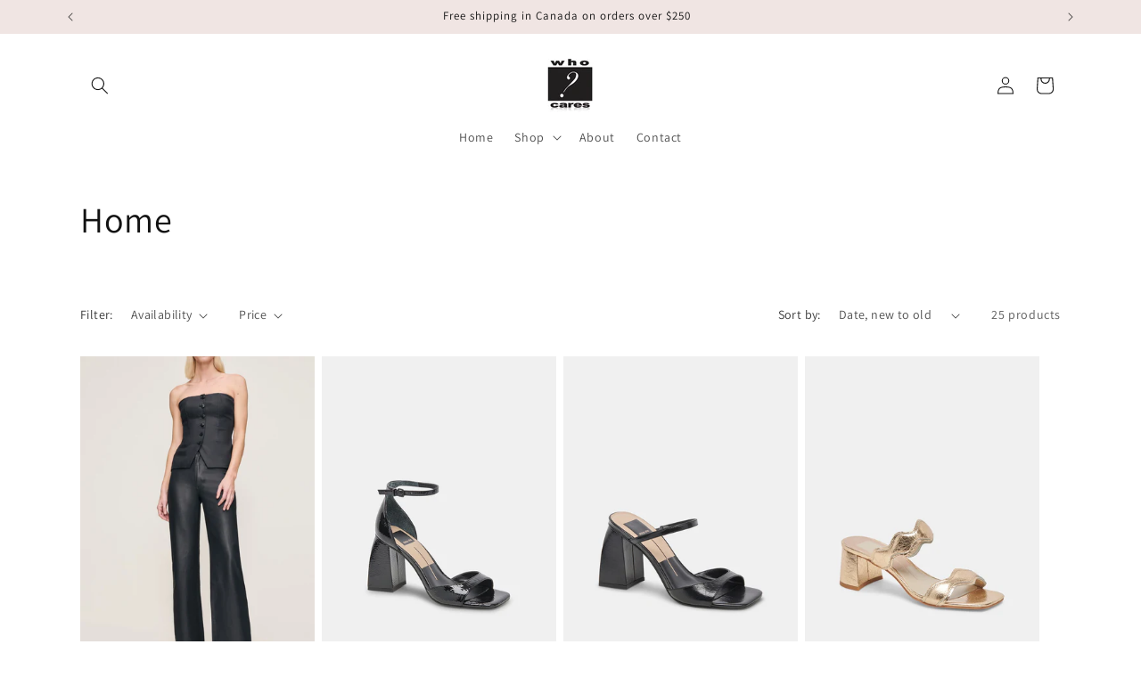

--- FILE ---
content_type: text/html; charset=utf-8
request_url: https://whocareswear.com/collections/home
body_size: 30534
content:
<!doctype html>
<html class="js" lang="en">
  <head>
    <meta charset="utf-8">
    <meta http-equiv="X-UA-Compatible" content="IE=edge">
    <meta name="viewport" content="width=device-width,initial-scale=1">
    <meta name="theme-color" content="">
    <link rel="canonical" href="https://whocareswear.com/collections/home"><link rel="preconnect" href="https://fonts.shopifycdn.com" crossorigin><title>
      Home
 &ndash; Who Cares? Wear</title>

    

    

<meta property="og:site_name" content="Who Cares? Wear">
<meta property="og:url" content="https://whocareswear.com/collections/home">
<meta property="og:title" content="Home">
<meta property="og:type" content="website">
<meta property="og:description" content="Who Cares Wear has become a must-see shopping destination for the fashion minded in Edmonton, St. Albert, and Calgary."><meta property="og:image" content="http://whocareswear.com/cdn/shop/files/Who_Cares_Wear_Logo.jpg?height=628&pad_color=ffffff&v=1734370529&width=1200">
  <meta property="og:image:secure_url" content="https://whocareswear.com/cdn/shop/files/Who_Cares_Wear_Logo.jpg?height=628&pad_color=ffffff&v=1734370529&width=1200">
  <meta property="og:image:width" content="1200">
  <meta property="og:image:height" content="628"><meta name="twitter:card" content="summary_large_image">
<meta name="twitter:title" content="Home">
<meta name="twitter:description" content="Who Cares Wear has become a must-see shopping destination for the fashion minded in Edmonton, St. Albert, and Calgary.">


    <script src="//whocareswear.com/cdn/shop/t/27/assets/constants.js?v=132983761750457495441752190351" defer="defer"></script>
    <script src="//whocareswear.com/cdn/shop/t/27/assets/pubsub.js?v=158357773527763999511752190351" defer="defer"></script>
    <script src="//whocareswear.com/cdn/shop/t/27/assets/global.js?v=152862011079830610291752190351" defer="defer"></script>
    <script src="//whocareswear.com/cdn/shop/t/27/assets/details-disclosure.js?v=13653116266235556501752190351" defer="defer"></script>
    <script src="//whocareswear.com/cdn/shop/t/27/assets/details-modal.js?v=25581673532751508451752190351" defer="defer"></script>
    <script src="//whocareswear.com/cdn/shop/t/27/assets/search-form.js?v=133129549252120666541752190351" defer="defer"></script><script src="//whocareswear.com/cdn/shop/t/27/assets/animations.js?v=88693664871331136111752190351" defer="defer"></script><script>window.performance && window.performance.mark && window.performance.mark('shopify.content_for_header.start');</script><meta id="shopify-digital-wallet" name="shopify-digital-wallet" content="/6723469397/digital_wallets/dialog">
<meta name="shopify-checkout-api-token" content="53dbeccdb3c65c82bc7e7c9c026f25a1">
<meta id="in-context-paypal-metadata" data-shop-id="6723469397" data-venmo-supported="false" data-environment="production" data-locale="en_US" data-paypal-v4="true" data-currency="CAD">
<link rel="alternate" type="application/atom+xml" title="Feed" href="/collections/home.atom" />
<link rel="next" href="/collections/home?page=2">
<link rel="alternate" type="application/json+oembed" href="https://whocareswear.com/collections/home.oembed">
<script async="async" src="/checkouts/internal/preloads.js?locale=en-CA"></script>
<script id="shopify-features" type="application/json">{"accessToken":"53dbeccdb3c65c82bc7e7c9c026f25a1","betas":["rich-media-storefront-analytics"],"domain":"whocareswear.com","predictiveSearch":true,"shopId":6723469397,"locale":"en"}</script>
<script>var Shopify = Shopify || {};
Shopify.shop = "who-cares-wear.myshopify.com";
Shopify.locale = "en";
Shopify.currency = {"active":"CAD","rate":"1.0"};
Shopify.country = "CA";
Shopify.theme = {"name":"Copy of Dawn - July 10, 2025","id":152222138625,"schema_name":"Dawn","schema_version":"15.2.0","theme_store_id":887,"role":"main"};
Shopify.theme.handle = "null";
Shopify.theme.style = {"id":null,"handle":null};
Shopify.cdnHost = "whocareswear.com/cdn";
Shopify.routes = Shopify.routes || {};
Shopify.routes.root = "/";</script>
<script type="module">!function(o){(o.Shopify=o.Shopify||{}).modules=!0}(window);</script>
<script>!function(o){function n(){var o=[];function n(){o.push(Array.prototype.slice.apply(arguments))}return n.q=o,n}var t=o.Shopify=o.Shopify||{};t.loadFeatures=n(),t.autoloadFeatures=n()}(window);</script>
<script id="shop-js-analytics" type="application/json">{"pageType":"collection"}</script>
<script defer="defer" async type="module" src="//whocareswear.com/cdn/shopifycloud/shop-js/modules/v2/client.init-shop-cart-sync_D0dqhulL.en.esm.js"></script>
<script defer="defer" async type="module" src="//whocareswear.com/cdn/shopifycloud/shop-js/modules/v2/chunk.common_CpVO7qML.esm.js"></script>
<script type="module">
  await import("//whocareswear.com/cdn/shopifycloud/shop-js/modules/v2/client.init-shop-cart-sync_D0dqhulL.en.esm.js");
await import("//whocareswear.com/cdn/shopifycloud/shop-js/modules/v2/chunk.common_CpVO7qML.esm.js");

  window.Shopify.SignInWithShop?.initShopCartSync?.({"fedCMEnabled":true,"windoidEnabled":true});

</script>
<script>(function() {
  var isLoaded = false;
  function asyncLoad() {
    if (isLoaded) return;
    isLoaded = true;
    var urls = ["https:\/\/pitchprint.io\/rsc\/js\/shopify.js?shop=who-cares-wear.myshopify.com"];
    for (var i = 0; i < urls.length; i++) {
      var s = document.createElement('script');
      s.type = 'text/javascript';
      s.async = true;
      s.src = urls[i];
      var x = document.getElementsByTagName('script')[0];
      x.parentNode.insertBefore(s, x);
    }
  };
  if(window.attachEvent) {
    window.attachEvent('onload', asyncLoad);
  } else {
    window.addEventListener('load', asyncLoad, false);
  }
})();</script>
<script id="__st">var __st={"a":6723469397,"offset":-25200,"reqid":"e252d32f-c75d-440d-aca1-eaed01b78841-1764593816","pageurl":"whocareswear.com\/collections\/home","u":"0ee8f4e323ea","p":"collection","rtyp":"collection","rid":381979132161};</script>
<script>window.ShopifyPaypalV4VisibilityTracking = true;</script>
<script id="captcha-bootstrap">!function(){'use strict';const t='contact',e='account',n='new_comment',o=[[t,t],['blogs',n],['comments',n],[t,'customer']],c=[[e,'customer_login'],[e,'guest_login'],[e,'recover_customer_password'],[e,'create_customer']],r=t=>t.map((([t,e])=>`form[action*='/${t}']:not([data-nocaptcha='true']) input[name='form_type'][value='${e}']`)).join(','),a=t=>()=>t?[...document.querySelectorAll(t)].map((t=>t.form)):[];function s(){const t=[...o],e=r(t);return a(e)}const i='password',u='form_key',d=['recaptcha-v3-token','g-recaptcha-response','h-captcha-response',i],f=()=>{try{return window.sessionStorage}catch{return}},m='__shopify_v',_=t=>t.elements[u];function p(t,e,n=!1){try{const o=window.sessionStorage,c=JSON.parse(o.getItem(e)),{data:r}=function(t){const{data:e,action:n}=t;return t[m]||n?{data:e,action:n}:{data:t,action:n}}(c);for(const[e,n]of Object.entries(r))t.elements[e]&&(t.elements[e].value=n);n&&o.removeItem(e)}catch(o){console.error('form repopulation failed',{error:o})}}const l='form_type',E='cptcha';function T(t){t.dataset[E]=!0}const w=window,h=w.document,L='Shopify',v='ce_forms',y='captcha';let A=!1;((t,e)=>{const n=(g='f06e6c50-85a8-45c8-87d0-21a2b65856fe',I='https://cdn.shopify.com/shopifycloud/storefront-forms-hcaptcha/ce_storefront_forms_captcha_hcaptcha.v1.5.2.iife.js',D={infoText:'Protected by hCaptcha',privacyText:'Privacy',termsText:'Terms'},(t,e,n)=>{const o=w[L][v],c=o.bindForm;if(c)return c(t,g,e,D).then(n);var r;o.q.push([[t,g,e,D],n]),r=I,A||(h.body.append(Object.assign(h.createElement('script'),{id:'captcha-provider',async:!0,src:r})),A=!0)});var g,I,D;w[L]=w[L]||{},w[L][v]=w[L][v]||{},w[L][v].q=[],w[L][y]=w[L][y]||{},w[L][y].protect=function(t,e){n(t,void 0,e),T(t)},Object.freeze(w[L][y]),function(t,e,n,w,h,L){const[v,y,A,g]=function(t,e,n){const i=e?o:[],u=t?c:[],d=[...i,...u],f=r(d),m=r(i),_=r(d.filter((([t,e])=>n.includes(e))));return[a(f),a(m),a(_),s()]}(w,h,L),I=t=>{const e=t.target;return e instanceof HTMLFormElement?e:e&&e.form},D=t=>v().includes(t);t.addEventListener('submit',(t=>{const e=I(t);if(!e)return;const n=D(e)&&!e.dataset.hcaptchaBound&&!e.dataset.recaptchaBound,o=_(e),c=g().includes(e)&&(!o||!o.value);(n||c)&&t.preventDefault(),c&&!n&&(function(t){try{if(!f())return;!function(t){const e=f();if(!e)return;const n=_(t);if(!n)return;const o=n.value;o&&e.removeItem(o)}(t);const e=Array.from(Array(32),(()=>Math.random().toString(36)[2])).join('');!function(t,e){_(t)||t.append(Object.assign(document.createElement('input'),{type:'hidden',name:u})),t.elements[u].value=e}(t,e),function(t,e){const n=f();if(!n)return;const o=[...t.querySelectorAll(`input[type='${i}']`)].map((({name:t})=>t)),c=[...d,...o],r={};for(const[a,s]of new FormData(t).entries())c.includes(a)||(r[a]=s);n.setItem(e,JSON.stringify({[m]:1,action:t.action,data:r}))}(t,e)}catch(e){console.error('failed to persist form',e)}}(e),e.submit())}));const S=(t,e)=>{t&&!t.dataset[E]&&(n(t,e.some((e=>e===t))),T(t))};for(const o of['focusin','change'])t.addEventListener(o,(t=>{const e=I(t);D(e)&&S(e,y())}));const B=e.get('form_key'),M=e.get(l),P=B&&M;t.addEventListener('DOMContentLoaded',(()=>{const t=y();if(P)for(const e of t)e.elements[l].value===M&&p(e,B);[...new Set([...A(),...v().filter((t=>'true'===t.dataset.shopifyCaptcha))])].forEach((e=>S(e,t)))}))}(h,new URLSearchParams(w.location.search),n,t,e,['guest_login'])})(!0,!0)}();</script>
<script integrity="sha256-52AcMU7V7pcBOXWImdc/TAGTFKeNjmkeM1Pvks/DTgc=" data-source-attribution="shopify.loadfeatures" defer="defer" src="//whocareswear.com/cdn/shopifycloud/storefront/assets/storefront/load_feature-81c60534.js" crossorigin="anonymous"></script>
<script data-source-attribution="shopify.dynamic_checkout.dynamic.init">var Shopify=Shopify||{};Shopify.PaymentButton=Shopify.PaymentButton||{isStorefrontPortableWallets:!0,init:function(){window.Shopify.PaymentButton.init=function(){};var t=document.createElement("script");t.src="https://whocareswear.com/cdn/shopifycloud/portable-wallets/latest/portable-wallets.en.js",t.type="module",document.head.appendChild(t)}};
</script>
<script data-source-attribution="shopify.dynamic_checkout.buyer_consent">
  function portableWalletsHideBuyerConsent(e){var t=document.getElementById("shopify-buyer-consent"),n=document.getElementById("shopify-subscription-policy-button");t&&n&&(t.classList.add("hidden"),t.setAttribute("aria-hidden","true"),n.removeEventListener("click",e))}function portableWalletsShowBuyerConsent(e){var t=document.getElementById("shopify-buyer-consent"),n=document.getElementById("shopify-subscription-policy-button");t&&n&&(t.classList.remove("hidden"),t.removeAttribute("aria-hidden"),n.addEventListener("click",e))}window.Shopify?.PaymentButton&&(window.Shopify.PaymentButton.hideBuyerConsent=portableWalletsHideBuyerConsent,window.Shopify.PaymentButton.showBuyerConsent=portableWalletsShowBuyerConsent);
</script>
<script data-source-attribution="shopify.dynamic_checkout.cart.bootstrap">document.addEventListener("DOMContentLoaded",(function(){function t(){return document.querySelector("shopify-accelerated-checkout-cart, shopify-accelerated-checkout")}if(t())Shopify.PaymentButton.init();else{new MutationObserver((function(e,n){t()&&(Shopify.PaymentButton.init(),n.disconnect())})).observe(document.body,{childList:!0,subtree:!0})}}));
</script>
<link id="shopify-accelerated-checkout-styles" rel="stylesheet" media="screen" href="https://whocareswear.com/cdn/shopifycloud/portable-wallets/latest/accelerated-checkout-backwards-compat.css" crossorigin="anonymous">
<style id="shopify-accelerated-checkout-cart">
        #shopify-buyer-consent {
  margin-top: 1em;
  display: inline-block;
  width: 100%;
}

#shopify-buyer-consent.hidden {
  display: none;
}

#shopify-subscription-policy-button {
  background: none;
  border: none;
  padding: 0;
  text-decoration: underline;
  font-size: inherit;
  cursor: pointer;
}

#shopify-subscription-policy-button::before {
  box-shadow: none;
}

      </style>
<script id="sections-script" data-sections="header" defer="defer" src="//whocareswear.com/cdn/shop/t/27/compiled_assets/scripts.js?6590"></script>
<script>window.performance && window.performance.mark && window.performance.mark('shopify.content_for_header.end');</script>


    <style data-shopify>
      @font-face {
  font-family: Assistant;
  font-weight: 400;
  font-style: normal;
  font-display: swap;
  src: url("//whocareswear.com/cdn/fonts/assistant/assistant_n4.9120912a469cad1cc292572851508ca49d12e768.woff2") format("woff2"),
       url("//whocareswear.com/cdn/fonts/assistant/assistant_n4.6e9875ce64e0fefcd3f4446b7ec9036b3ddd2985.woff") format("woff");
}

      @font-face {
  font-family: Assistant;
  font-weight: 700;
  font-style: normal;
  font-display: swap;
  src: url("//whocareswear.com/cdn/fonts/assistant/assistant_n7.bf44452348ec8b8efa3aa3068825305886b1c83c.woff2") format("woff2"),
       url("//whocareswear.com/cdn/fonts/assistant/assistant_n7.0c887fee83f6b3bda822f1150b912c72da0f7b64.woff") format("woff");
}

      
      
      @font-face {
  font-family: Assistant;
  font-weight: 400;
  font-style: normal;
  font-display: swap;
  src: url("//whocareswear.com/cdn/fonts/assistant/assistant_n4.9120912a469cad1cc292572851508ca49d12e768.woff2") format("woff2"),
       url("//whocareswear.com/cdn/fonts/assistant/assistant_n4.6e9875ce64e0fefcd3f4446b7ec9036b3ddd2985.woff") format("woff");
}


      
        :root,
        .color-scheme-1 {
          --color-background: 255,255,255;
        
          --gradient-background: #ffffff;
        

        

        --color-foreground: 18,18,18;
        --color-background-contrast: 191,191,191;
        --color-shadow: 18,18,18;
        --color-button: 18,18,18;
        --color-button-text: 255,255,255;
        --color-secondary-button: 255,255,255;
        --color-secondary-button-text: 18,18,18;
        --color-link: 18,18,18;
        --color-badge-foreground: 18,18,18;
        --color-badge-background: 255,255,255;
        --color-badge-border: 18,18,18;
        --payment-terms-background-color: rgb(255 255 255);
      }
      
        
        .color-scheme-2 {
          --color-background: 243,243,243;
        
          --gradient-background: #f3f3f3;
        

        

        --color-foreground: 18,18,18;
        --color-background-contrast: 179,179,179;
        --color-shadow: 18,18,18;
        --color-button: 18,18,18;
        --color-button-text: 243,243,243;
        --color-secondary-button: 243,243,243;
        --color-secondary-button-text: 18,18,18;
        --color-link: 18,18,18;
        --color-badge-foreground: 18,18,18;
        --color-badge-background: 243,243,243;
        --color-badge-border: 18,18,18;
        --payment-terms-background-color: rgb(243 243 243);
      }
      
        
        .color-scheme-3 {
          --color-background: 36,40,51;
        
          --gradient-background: #242833;
        

        

        --color-foreground: 255,255,255;
        --color-background-contrast: 47,52,66;
        --color-shadow: 18,18,18;
        --color-button: 255,255,255;
        --color-button-text: 0,0,0;
        --color-secondary-button: 36,40,51;
        --color-secondary-button-text: 255,255,255;
        --color-link: 255,255,255;
        --color-badge-foreground: 255,255,255;
        --color-badge-background: 36,40,51;
        --color-badge-border: 255,255,255;
        --payment-terms-background-color: rgb(36 40 51);
      }
      
        
        .color-scheme-4 {
          --color-background: 18,18,18;
        
          --gradient-background: #121212;
        

        

        --color-foreground: 255,255,255;
        --color-background-contrast: 146,146,146;
        --color-shadow: 18,18,18;
        --color-button: 255,255,255;
        --color-button-text: 18,18,18;
        --color-secondary-button: 18,18,18;
        --color-secondary-button-text: 255,255,255;
        --color-link: 255,255,255;
        --color-badge-foreground: 255,255,255;
        --color-badge-background: 18,18,18;
        --color-badge-border: 255,255,255;
        --payment-terms-background-color: rgb(18 18 18);
      }
      
        
        .color-scheme-5 {
          --color-background: 51,79,180;
        
          --gradient-background: #334fb4;
        

        

        --color-foreground: 255,255,255;
        --color-background-contrast: 23,35,81;
        --color-shadow: 18,18,18;
        --color-button: 255,255,255;
        --color-button-text: 51,79,180;
        --color-secondary-button: 51,79,180;
        --color-secondary-button-text: 255,255,255;
        --color-link: 255,255,255;
        --color-badge-foreground: 255,255,255;
        --color-badge-background: 51,79,180;
        --color-badge-border: 255,255,255;
        --payment-terms-background-color: rgb(51 79 180);
      }
      
        
        .color-scheme-a2991d40-11d6-45a9-93bc-57cf337074b0 {
          --color-background: 255,255,255;
        
          --gradient-background: #ffffff;
        

        

        --color-foreground: 18,18,18;
        --color-background-contrast: 191,191,191;
        --color-shadow: 18,18,18;
        --color-button: 18,18,18;
        --color-button-text: 255,255,255;
        --color-secondary-button: 255,255,255;
        --color-secondary-button-text: 18,18,18;
        --color-link: 18,18,18;
        --color-badge-foreground: 18,18,18;
        --color-badge-background: 255,255,255;
        --color-badge-border: 18,18,18;
        --payment-terms-background-color: rgb(255 255 255);
      }
      
        
        .color-scheme-423f8710-5845-4d30-b05b-905324cb3d4d {
          --color-background: 255,255,255;
        
          --gradient-background: #ffffff;
        

        

        --color-foreground: 18,18,18;
        --color-background-contrast: 191,191,191;
        --color-shadow: 18,18,18;
        --color-button: 18,18,18;
        --color-button-text: 255,255,255;
        --color-secondary-button: 255,255,255;
        --color-secondary-button-text: 255,255,255;
        --color-link: 255,255,255;
        --color-badge-foreground: 18,18,18;
        --color-badge-background: 255,255,255;
        --color-badge-border: 18,18,18;
        --payment-terms-background-color: rgb(255 255 255);
      }
      
        
        .color-scheme-2c7c8783-2671-41dc-9add-73832dc1c527 {
          --color-background: 255,255,255;
        
          --gradient-background: #ffffff;
        

        

        --color-foreground: 18,18,18;
        --color-background-contrast: 191,191,191;
        --color-shadow: 18,18,18;
        --color-button: 18,18,18;
        --color-button-text: 255,255,255;
        --color-secondary-button: 255,255,255;
        --color-secondary-button-text: 255,255,255;
        --color-link: 255,255,255;
        --color-badge-foreground: 18,18,18;
        --color-badge-background: 255,255,255;
        --color-badge-border: 18,18,18;
        --payment-terms-background-color: rgb(255 255 255);
      }
      
        
        .color-scheme-4f14c750-fff8-456e-a1bb-22073a030eb5 {
          --color-background: 240,229,227;
        
          --gradient-background: #f0e5e3;
        

        

        --color-foreground: 18,18,18;
        --color-background-contrast: 196,152,144;
        --color-shadow: 18,18,18;
        --color-button: 18,18,18;
        --color-button-text: 255,255,255;
        --color-secondary-button: 240,229,227;
        --color-secondary-button-text: 255,255,255;
        --color-link: 255,255,255;
        --color-badge-foreground: 18,18,18;
        --color-badge-background: 240,229,227;
        --color-badge-border: 18,18,18;
        --payment-terms-background-color: rgb(240 229 227);
      }
      
        
        .color-scheme-f3c75e04-c1c3-4920-b3fa-97e18d2accd3 {
          --color-background: 255,255,255;
        
          --gradient-background: #ffffff;
        

        

        --color-foreground: 18,18,18;
        --color-background-contrast: 191,191,191;
        --color-shadow: 18,18,18;
        --color-button: 18,18,18;
        --color-button-text: 255,255,255;
        --color-secondary-button: 255,255,255;
        --color-secondary-button-text: 18,18,18;
        --color-link: 18,18,18;
        --color-badge-foreground: 18,18,18;
        --color-badge-background: 255,255,255;
        --color-badge-border: 18,18,18;
        --payment-terms-background-color: rgb(255 255 255);
      }
      

      body, .color-scheme-1, .color-scheme-2, .color-scheme-3, .color-scheme-4, .color-scheme-5, .color-scheme-a2991d40-11d6-45a9-93bc-57cf337074b0, .color-scheme-423f8710-5845-4d30-b05b-905324cb3d4d, .color-scheme-2c7c8783-2671-41dc-9add-73832dc1c527, .color-scheme-4f14c750-fff8-456e-a1bb-22073a030eb5, .color-scheme-f3c75e04-c1c3-4920-b3fa-97e18d2accd3 {
        color: rgba(var(--color-foreground), 0.75);
        background-color: rgb(var(--color-background));
      }

      :root {
        --font-body-family: Assistant, sans-serif;
        --font-body-style: normal;
        --font-body-weight: 400;
        --font-body-weight-bold: 700;

        --font-heading-family: Assistant, sans-serif;
        --font-heading-style: normal;
        --font-heading-weight: 400;

        --font-body-scale: 1.0;
        --font-heading-scale: 1.0;

        --media-padding: px;
        --media-border-opacity: 0.05;
        --media-border-width: 1px;
        --media-radius: 0px;
        --media-shadow-opacity: 0.0;
        --media-shadow-horizontal-offset: 0px;
        --media-shadow-vertical-offset: 4px;
        --media-shadow-blur-radius: 5px;
        --media-shadow-visible: 0;

        --page-width: 120rem;
        --page-width-margin: 0rem;

        --product-card-image-padding: 0.0rem;
        --product-card-corner-radius: 0.0rem;
        --product-card-text-alignment: left;
        --product-card-border-width: 0.0rem;
        --product-card-border-opacity: 0.1;
        --product-card-shadow-opacity: 0.0;
        --product-card-shadow-visible: 0;
        --product-card-shadow-horizontal-offset: 0.0rem;
        --product-card-shadow-vertical-offset: 0.4rem;
        --product-card-shadow-blur-radius: 0.5rem;

        --collection-card-image-padding: 0.0rem;
        --collection-card-corner-radius: 0.0rem;
        --collection-card-text-alignment: left;
        --collection-card-border-width: 0.0rem;
        --collection-card-border-opacity: 0.1;
        --collection-card-shadow-opacity: 0.0;
        --collection-card-shadow-visible: 0;
        --collection-card-shadow-horizontal-offset: 0.0rem;
        --collection-card-shadow-vertical-offset: 0.4rem;
        --collection-card-shadow-blur-radius: 0.5rem;

        --blog-card-image-padding: 0.0rem;
        --blog-card-corner-radius: 0.0rem;
        --blog-card-text-alignment: left;
        --blog-card-border-width: 0.0rem;
        --blog-card-border-opacity: 0.1;
        --blog-card-shadow-opacity: 0.0;
        --blog-card-shadow-visible: 0;
        --blog-card-shadow-horizontal-offset: 0.0rem;
        --blog-card-shadow-vertical-offset: 0.4rem;
        --blog-card-shadow-blur-radius: 0.5rem;

        --badge-corner-radius: 4.0rem;

        --popup-border-width: 1px;
        --popup-border-opacity: 0.1;
        --popup-corner-radius: 0px;
        --popup-shadow-opacity: 0.05;
        --popup-shadow-horizontal-offset: 0px;
        --popup-shadow-vertical-offset: 4px;
        --popup-shadow-blur-radius: 5px;

        --drawer-border-width: 1px;
        --drawer-border-opacity: 0.1;
        --drawer-shadow-opacity: 0.0;
        --drawer-shadow-horizontal-offset: 0px;
        --drawer-shadow-vertical-offset: 4px;
        --drawer-shadow-blur-radius: 5px;

        --spacing-sections-desktop: 0px;
        --spacing-sections-mobile: 0px;

        --grid-desktop-vertical-spacing: 8px;
        --grid-desktop-horizontal-spacing: 8px;
        --grid-mobile-vertical-spacing: 4px;
        --grid-mobile-horizontal-spacing: 4px;

        --text-boxes-border-opacity: 0.1;
        --text-boxes-border-width: 0px;
        --text-boxes-radius: 0px;
        --text-boxes-shadow-opacity: 0.0;
        --text-boxes-shadow-visible: 0;
        --text-boxes-shadow-horizontal-offset: 0px;
        --text-boxes-shadow-vertical-offset: 4px;
        --text-boxes-shadow-blur-radius: 5px;

        --buttons-radius: 0px;
        --buttons-radius-outset: 0px;
        --buttons-border-width: 1px;
        --buttons-border-opacity: 1.0;
        --buttons-shadow-opacity: 0.0;
        --buttons-shadow-visible: 0;
        --buttons-shadow-horizontal-offset: 0px;
        --buttons-shadow-vertical-offset: 4px;
        --buttons-shadow-blur-radius: 5px;
        --buttons-border-offset: 0px;

        --inputs-radius: 0px;
        --inputs-border-width: 1px;
        --inputs-border-opacity: 0.55;
        --inputs-shadow-opacity: 0.0;
        --inputs-shadow-horizontal-offset: 0px;
        --inputs-margin-offset: 0px;
        --inputs-shadow-vertical-offset: 4px;
        --inputs-shadow-blur-radius: 5px;
        --inputs-radius-outset: 0px;

        --variant-pills-radius: 40px;
        --variant-pills-border-width: 1px;
        --variant-pills-border-opacity: 0.55;
        --variant-pills-shadow-opacity: 0.0;
        --variant-pills-shadow-horizontal-offset: 0px;
        --variant-pills-shadow-vertical-offset: 4px;
        --variant-pills-shadow-blur-radius: 5px;
      }

      *,
      *::before,
      *::after {
        box-sizing: inherit;
      }

      html {
        box-sizing: border-box;
        font-size: calc(var(--font-body-scale) * 62.5%);
        height: 100%;
      }

      body {
        display: grid;
        grid-template-rows: auto auto 1fr auto;
        grid-template-columns: 100%;
        min-height: 100%;
        margin: 0;
        font-size: 1.5rem;
        letter-spacing: 0.06rem;
        line-height: calc(1 + 0.8 / var(--font-body-scale));
        font-family: var(--font-body-family);
        font-style: var(--font-body-style);
        font-weight: var(--font-body-weight);
      }

      @media screen and (min-width: 750px) {
        body {
          font-size: 1.6rem;
        }
      }
    </style>

    <link href="//whocareswear.com/cdn/shop/t/27/assets/base.css?v=159841507637079171801752190351" rel="stylesheet" type="text/css" media="all" />
    <link rel="stylesheet" href="//whocareswear.com/cdn/shop/t/27/assets/component-cart-items.css?v=123238115697927560811752190351" media="print" onload="this.media='all'">
      <link rel="preload" as="font" href="//whocareswear.com/cdn/fonts/assistant/assistant_n4.9120912a469cad1cc292572851508ca49d12e768.woff2" type="font/woff2" crossorigin>
      

      <link rel="preload" as="font" href="//whocareswear.com/cdn/fonts/assistant/assistant_n4.9120912a469cad1cc292572851508ca49d12e768.woff2" type="font/woff2" crossorigin>
      
<link
        rel="stylesheet"
        href="//whocareswear.com/cdn/shop/t/27/assets/component-predictive-search.css?v=118923337488134913561752190351"
        media="print"
        onload="this.media='all'"
      ><script>
      if (Shopify.designMode) {
        document.documentElement.classList.add('shopify-design-mode');
      }
    </script>
  <link href="https://monorail-edge.shopifysvc.com" rel="dns-prefetch">
<script>(function(){if ("sendBeacon" in navigator && "performance" in window) {try {var session_token_from_headers = performance.getEntriesByType('navigation')[0].serverTiming.find(x => x.name == '_s').description;} catch {var session_token_from_headers = undefined;}var session_cookie_matches = document.cookie.match(/_shopify_s=([^;]*)/);var session_token_from_cookie = session_cookie_matches && session_cookie_matches.length === 2 ? session_cookie_matches[1] : "";var session_token = session_token_from_headers || session_token_from_cookie || "";function handle_abandonment_event(e) {var entries = performance.getEntries().filter(function(entry) {return /monorail-edge.shopifysvc.com/.test(entry.name);});if (!window.abandonment_tracked && entries.length === 0) {window.abandonment_tracked = true;var currentMs = Date.now();var navigation_start = performance.timing.navigationStart;var payload = {shop_id: 6723469397,url: window.location.href,navigation_start,duration: currentMs - navigation_start,session_token,page_type: "collection"};window.navigator.sendBeacon("https://monorail-edge.shopifysvc.com/v1/produce", JSON.stringify({schema_id: "online_store_buyer_site_abandonment/1.1",payload: payload,metadata: {event_created_at_ms: currentMs,event_sent_at_ms: currentMs}}));}}window.addEventListener('pagehide', handle_abandonment_event);}}());</script>
<script id="web-pixels-manager-setup">(function e(e,d,r,n,o){if(void 0===o&&(o={}),!Boolean(null===(a=null===(i=window.Shopify)||void 0===i?void 0:i.analytics)||void 0===a?void 0:a.replayQueue)){var i,a;window.Shopify=window.Shopify||{};var t=window.Shopify;t.analytics=t.analytics||{};var s=t.analytics;s.replayQueue=[],s.publish=function(e,d,r){return s.replayQueue.push([e,d,r]),!0};try{self.performance.mark("wpm:start")}catch(e){}var l=function(){var e={modern:/Edge?\/(1{2}[4-9]|1[2-9]\d|[2-9]\d{2}|\d{4,})\.\d+(\.\d+|)|Firefox\/(1{2}[4-9]|1[2-9]\d|[2-9]\d{2}|\d{4,})\.\d+(\.\d+|)|Chrom(ium|e)\/(9{2}|\d{3,})\.\d+(\.\d+|)|(Maci|X1{2}).+ Version\/(15\.\d+|(1[6-9]|[2-9]\d|\d{3,})\.\d+)([,.]\d+|)( \(\w+\)|)( Mobile\/\w+|) Safari\/|Chrome.+OPR\/(9{2}|\d{3,})\.\d+\.\d+|(CPU[ +]OS|iPhone[ +]OS|CPU[ +]iPhone|CPU IPhone OS|CPU iPad OS)[ +]+(15[._]\d+|(1[6-9]|[2-9]\d|\d{3,})[._]\d+)([._]\d+|)|Android:?[ /-](13[3-9]|1[4-9]\d|[2-9]\d{2}|\d{4,})(\.\d+|)(\.\d+|)|Android.+Firefox\/(13[5-9]|1[4-9]\d|[2-9]\d{2}|\d{4,})\.\d+(\.\d+|)|Android.+Chrom(ium|e)\/(13[3-9]|1[4-9]\d|[2-9]\d{2}|\d{4,})\.\d+(\.\d+|)|SamsungBrowser\/([2-9]\d|\d{3,})\.\d+/,legacy:/Edge?\/(1[6-9]|[2-9]\d|\d{3,})\.\d+(\.\d+|)|Firefox\/(5[4-9]|[6-9]\d|\d{3,})\.\d+(\.\d+|)|Chrom(ium|e)\/(5[1-9]|[6-9]\d|\d{3,})\.\d+(\.\d+|)([\d.]+$|.*Safari\/(?![\d.]+ Edge\/[\d.]+$))|(Maci|X1{2}).+ Version\/(10\.\d+|(1[1-9]|[2-9]\d|\d{3,})\.\d+)([,.]\d+|)( \(\w+\)|)( Mobile\/\w+|) Safari\/|Chrome.+OPR\/(3[89]|[4-9]\d|\d{3,})\.\d+\.\d+|(CPU[ +]OS|iPhone[ +]OS|CPU[ +]iPhone|CPU IPhone OS|CPU iPad OS)[ +]+(10[._]\d+|(1[1-9]|[2-9]\d|\d{3,})[._]\d+)([._]\d+|)|Android:?[ /-](13[3-9]|1[4-9]\d|[2-9]\d{2}|\d{4,})(\.\d+|)(\.\d+|)|Mobile Safari.+OPR\/([89]\d|\d{3,})\.\d+\.\d+|Android.+Firefox\/(13[5-9]|1[4-9]\d|[2-9]\d{2}|\d{4,})\.\d+(\.\d+|)|Android.+Chrom(ium|e)\/(13[3-9]|1[4-9]\d|[2-9]\d{2}|\d{4,})\.\d+(\.\d+|)|Android.+(UC? ?Browser|UCWEB|U3)[ /]?(15\.([5-9]|\d{2,})|(1[6-9]|[2-9]\d|\d{3,})\.\d+)\.\d+|SamsungBrowser\/(5\.\d+|([6-9]|\d{2,})\.\d+)|Android.+MQ{2}Browser\/(14(\.(9|\d{2,})|)|(1[5-9]|[2-9]\d|\d{3,})(\.\d+|))(\.\d+|)|K[Aa][Ii]OS\/(3\.\d+|([4-9]|\d{2,})\.\d+)(\.\d+|)/},d=e.modern,r=e.legacy,n=navigator.userAgent;return n.match(d)?"modern":n.match(r)?"legacy":"unknown"}(),u="modern"===l?"modern":"legacy",c=(null!=n?n:{modern:"",legacy:""})[u],f=function(e){return[e.baseUrl,"/wpm","/b",e.hashVersion,"modern"===e.buildTarget?"m":"l",".js"].join("")}({baseUrl:d,hashVersion:r,buildTarget:u}),m=function(e){var d=e.version,r=e.bundleTarget,n=e.surface,o=e.pageUrl,i=e.monorailEndpoint;return{emit:function(e){var a=e.status,t=e.errorMsg,s=(new Date).getTime(),l=JSON.stringify({metadata:{event_sent_at_ms:s},events:[{schema_id:"web_pixels_manager_load/3.1",payload:{version:d,bundle_target:r,page_url:o,status:a,surface:n,error_msg:t},metadata:{event_created_at_ms:s}}]});if(!i)return console&&console.warn&&console.warn("[Web Pixels Manager] No Monorail endpoint provided, skipping logging."),!1;try{return self.navigator.sendBeacon.bind(self.navigator)(i,l)}catch(e){}var u=new XMLHttpRequest;try{return u.open("POST",i,!0),u.setRequestHeader("Content-Type","text/plain"),u.send(l),!0}catch(e){return console&&console.warn&&console.warn("[Web Pixels Manager] Got an unhandled error while logging to Monorail."),!1}}}}({version:r,bundleTarget:l,surface:e.surface,pageUrl:self.location.href,monorailEndpoint:e.monorailEndpoint});try{o.browserTarget=l,function(e){var d=e.src,r=e.async,n=void 0===r||r,o=e.onload,i=e.onerror,a=e.sri,t=e.scriptDataAttributes,s=void 0===t?{}:t,l=document.createElement("script"),u=document.querySelector("head"),c=document.querySelector("body");if(l.async=n,l.src=d,a&&(l.integrity=a,l.crossOrigin="anonymous"),s)for(var f in s)if(Object.prototype.hasOwnProperty.call(s,f))try{l.dataset[f]=s[f]}catch(e){}if(o&&l.addEventListener("load",o),i&&l.addEventListener("error",i),u)u.appendChild(l);else{if(!c)throw new Error("Did not find a head or body element to append the script");c.appendChild(l)}}({src:f,async:!0,onload:function(){if(!function(){var e,d;return Boolean(null===(d=null===(e=window.Shopify)||void 0===e?void 0:e.analytics)||void 0===d?void 0:d.initialized)}()){var d=window.webPixelsManager.init(e)||void 0;if(d){var r=window.Shopify.analytics;r.replayQueue.forEach((function(e){var r=e[0],n=e[1],o=e[2];d.publishCustomEvent(r,n,o)})),r.replayQueue=[],r.publish=d.publishCustomEvent,r.visitor=d.visitor,r.initialized=!0}}},onerror:function(){return m.emit({status:"failed",errorMsg:"".concat(f," has failed to load")})},sri:function(e){var d=/^sha384-[A-Za-z0-9+/=]+$/;return"string"==typeof e&&d.test(e)}(c)?c:"",scriptDataAttributes:o}),m.emit({status:"loading"})}catch(e){m.emit({status:"failed",errorMsg:(null==e?void 0:e.message)||"Unknown error"})}}})({shopId: 6723469397,storefrontBaseUrl: "https://whocareswear.com",extensionsBaseUrl: "https://extensions.shopifycdn.com/cdn/shopifycloud/web-pixels-manager",monorailEndpoint: "https://monorail-edge.shopifysvc.com/unstable/produce_batch",surface: "storefront-renderer",enabledBetaFlags: ["2dca8a86"],webPixelsConfigList: [{"id":"shopify-app-pixel","configuration":"{}","eventPayloadVersion":"v1","runtimeContext":"STRICT","scriptVersion":"0450","apiClientId":"shopify-pixel","type":"APP","privacyPurposes":["ANALYTICS","MARKETING"]},{"id":"shopify-custom-pixel","eventPayloadVersion":"v1","runtimeContext":"LAX","scriptVersion":"0450","apiClientId":"shopify-pixel","type":"CUSTOM","privacyPurposes":["ANALYTICS","MARKETING"]}],isMerchantRequest: false,initData: {"shop":{"name":"Who Cares? Wear","paymentSettings":{"currencyCode":"CAD"},"myshopifyDomain":"who-cares-wear.myshopify.com","countryCode":"CA","storefrontUrl":"https:\/\/whocareswear.com"},"customer":null,"cart":null,"checkout":null,"productVariants":[],"purchasingCompany":null},},"https://whocareswear.com/cdn","ae1676cfwd2530674p4253c800m34e853cb",{"modern":"","legacy":""},{"shopId":"6723469397","storefrontBaseUrl":"https:\/\/whocareswear.com","extensionBaseUrl":"https:\/\/extensions.shopifycdn.com\/cdn\/shopifycloud\/web-pixels-manager","surface":"storefront-renderer","enabledBetaFlags":"[\"2dca8a86\"]","isMerchantRequest":"false","hashVersion":"ae1676cfwd2530674p4253c800m34e853cb","publish":"custom","events":"[[\"page_viewed\",{}],[\"collection_viewed\",{\"collection\":{\"id\":\"381979132161\",\"title\":\"Home\",\"productVariants\":[{\"price\":{\"amount\":275.0,\"currencyCode\":\"CAD\"},\"product\":{\"title\":\"Bustier\",\"vendor\":\"DL\",\"id\":\"8921370165505\",\"untranslatedTitle\":\"Bustier\",\"url\":\"\/products\/bustier\",\"type\":\"CLOTHINGCASUALSHIRT\"},\"id\":\"46773281915137\",\"image\":{\"src\":\"\/\/whocareswear.com\/cdn\/shop\/files\/BustierBlackCoated4.webp?v=1759165990\"},\"sku\":\"159043\",\"title\":\"BLK \/ XS\",\"untranslatedTitle\":\"BLK \/ XS\"},{\"price\":{\"amount\":150.0,\"currencyCode\":\"CAD\"},\"product\":{\"title\":\"Janey\",\"vendor\":\"DOLCE VITA\",\"id\":\"8566163505409\",\"untranslatedTitle\":\"Janey\",\"url\":\"\/products\/janey\",\"type\":\"SHOESCASUALSANDAL\"},\"id\":\"45495399284993\",\"image\":{\"src\":\"\/\/whocareswear.com\/cdn\/shop\/files\/JANEYMIDNIGHT2.webp?v=1723585744\"},\"sku\":\"146537\",\"title\":\"MIDNIGHT \/ 6\",\"untranslatedTitle\":\"MIDNIGHT \/ 6\"},{\"price\":{\"amount\":150.0,\"currencyCode\":\"CAD\"},\"product\":{\"title\":\"Jemmy\",\"vendor\":\"DOLCE VITA\",\"id\":\"8566163374337\",\"untranslatedTitle\":\"Jemmy\",\"url\":\"\/products\/jemmy\",\"type\":\"SHOESCASUALSANDAL\"},\"id\":\"45495398793473\",\"image\":{\"src\":\"\/\/whocareswear.com\/cdn\/shop\/files\/JEMMY3.webp?v=1723585725\"},\"sku\":\"146528\",\"title\":\"MIDNIGHT \/ 6\",\"untranslatedTitle\":\"MIDNIGHT \/ 6\"},{\"price\":{\"amount\":75.0,\"currencyCode\":\"CAD\"},\"product\":{\"title\":\"Ilva Mid\",\"vendor\":\"DOLCE VITA\",\"id\":\"8566162850049\",\"untranslatedTitle\":\"Ilva Mid\",\"url\":\"\/products\/ilvamid\",\"type\":\"SHOESCASUALSANDAL\"},\"id\":\"45495397744897\",\"image\":{\"src\":\"\/\/whocareswear.com\/cdn\/shop\/files\/ILVAMID3.webp?v=1723585669\"},\"sku\":\"146321\",\"title\":\"GLD \/ 6\",\"untranslatedTitle\":\"GLD \/ 6\"},{\"price\":{\"amount\":410.0,\"currencyCode\":\"CAD\"},\"product\":{\"title\":\"Sara Plaid Eyelash Knit Coat\",\"vendor\":\"ADROIT ATELIER\",\"id\":\"8566117990657\",\"untranslatedTitle\":\"Sara Plaid Eyelash Knit Coat\",\"url\":\"\/products\/sara-plaid-eyelash-knit-coat\",\"type\":\"CLOTHINGCASUALJACKET\"},\"id\":\"45495371858177\",\"image\":{\"src\":\"\/\/whocareswear.com\/cdn\/shop\/files\/SARABLACK.6112.jpg?v=1723563150\"},\"sku\":\"146494\",\"title\":\"BLACK \/ XS\",\"untranslatedTitle\":\"BLACK \/ XS\"},{\"price\":{\"amount\":35.0,\"currencyCode\":\"CAD\"},\"product\":{\"title\":\"Pisces\",\"vendor\":\"COAL AND CANARY\",\"id\":\"8186151239937\",\"untranslatedTitle\":\"Pisces\",\"url\":\"\/products\/pisces\",\"type\":\"ACCESSORYGIFTCANDLE\"},\"id\":\"44480943948033\",\"image\":{\"src\":\"\/\/whocareswear.com\/cdn\/shop\/files\/Pisces_mv2.webp?v=1708887503\"},\"sku\":\"141798\",\"title\":\"Default Title\",\"untranslatedTitle\":\"Default Title\"},{\"price\":{\"amount\":45.0,\"currencyCode\":\"CAD\"},\"product\":{\"title\":\"Hot Pink Crystal Tumbler\",\"vendor\":\"WHO CARES\",\"id\":\"8129292108033\",\"untranslatedTitle\":\"Hot Pink Crystal Tumbler\",\"url\":\"\/products\/hot-pink-crystal-tumbler\",\"type\":\"ACCESSORIEGIFTOTHER\"},\"id\":\"44260911448321\",\"image\":{\"src\":\"\/\/whocareswear.com\/cdn\/shop\/files\/GlitterMugHotPink.jpg?v=1702079887\"},\"sku\":\"139709\",\"title\":\"Default Title\",\"untranslatedTitle\":\"Default Title\"},{\"price\":{\"amount\":45.0,\"currencyCode\":\"CAD\"},\"product\":{\"title\":\"White Crystal Tumbler\",\"vendor\":\"WHO CARES\",\"id\":\"8129291976961\",\"untranslatedTitle\":\"White Crystal Tumbler\",\"url\":\"\/products\/white-crystal-tumbler\",\"type\":\"ACCESSORIEGIFTOTHER\"},\"id\":\"44260911317249\",\"image\":{\"src\":\"\/\/whocareswear.com\/cdn\/shop\/files\/GlitterMugWhite.jpg?v=1702080509\"},\"sku\":\"139706\",\"title\":\"Default Title\",\"untranslatedTitle\":\"Default Title\"},{\"price\":{\"amount\":45.0,\"currencyCode\":\"CAD\"},\"product\":{\"title\":\"Black Crystal Tumbler\",\"vendor\":\"WHO CARES\",\"id\":\"8129291944193\",\"untranslatedTitle\":\"Black Crystal Tumbler\",\"url\":\"\/products\/black-crystal-tumber\",\"type\":\"ACCESSORIEGIFTOTHER\"},\"id\":\"44260911284481\",\"image\":{\"src\":\"\/\/whocareswear.com\/cdn\/shop\/files\/GlitterMugBlack1.jpg?v=1702079285\"},\"sku\":\"139705\",\"title\":\"Default Title\",\"untranslatedTitle\":\"Default Title\"},{\"price\":{\"amount\":68.0,\"currencyCode\":\"CAD\"},\"product\":{\"title\":\"Large Black Sparkle Candle - Cinnamon\",\"vendor\":\"BRITTA\",\"id\":\"8119576101121\",\"untranslatedTitle\":\"Large Black Sparkle Candle - Cinnamon\",\"url\":\"\/products\/lg-black-sparkle-candle\",\"type\":\"ACCESSORYGIFTCANDLE\"},\"id\":\"44236827296001\",\"image\":{\"src\":\"\/\/whocareswear.com\/cdn\/shop\/files\/LargeSparkleHeartCandle.jpg?v=1701456980\"},\"sku\":\"139638\",\"title\":\"BLACK SP\",\"untranslatedTitle\":\"BLACK SP\"},{\"price\":{\"amount\":68.0,\"currencyCode\":\"CAD\"},\"product\":{\"title\":\"Large Red Velvet Candle - Sea Salt\",\"vendor\":\"BRITTA\",\"id\":\"8119576068353\",\"untranslatedTitle\":\"Large Red Velvet Candle - Sea Salt\",\"url\":\"\/products\/lg-red-velvet-candle\",\"type\":\"ACCESSORYGIFTCANDLE\"},\"id\":\"44236827263233\",\"image\":{\"src\":\"\/\/whocareswear.com\/cdn\/shop\/files\/LargeRdVelvetCandle.jpg?v=1701454208\"},\"sku\":\"139637\",\"title\":\"RED VELV\",\"untranslatedTitle\":\"RED VELV\"},{\"price\":{\"amount\":68.0,\"currencyCode\":\"CAD\"},\"product\":{\"title\":\"Large Blue Sparkle Candle - Yves Saint Laurent\",\"vendor\":\"BRITTA\",\"id\":\"8119576035585\",\"untranslatedTitle\":\"Large Blue Sparkle Candle - Yves Saint Laurent\",\"url\":\"\/products\/lg-blue-sparkle-candle\",\"type\":\"ACCESSORYGIFTCANDLE\"},\"id\":\"44236827230465\",\"image\":{\"src\":\"\/\/whocareswear.com\/cdn\/shop\/files\/LargeBlueSparkleCandle.jpg?v=1701455060\"},\"sku\":\"139636\",\"title\":\"BLUE SPA\",\"untranslatedTitle\":\"BLUE SPA\"},{\"price\":{\"amount\":68.0,\"currencyCode\":\"CAD\"},\"product\":{\"title\":\"Large Hello Gorgeous Candle - Unscented\",\"vendor\":\"BRITTA\",\"id\":\"8119576002817\",\"untranslatedTitle\":\"Large Hello Gorgeous Candle - Unscented\",\"url\":\"\/products\/lg-hello-gorgeous-candle\",\"type\":\"ACCESSORYGIFTCANDLE\"},\"id\":\"44236827197697\",\"image\":{\"src\":\"\/\/whocareswear.com\/cdn\/shop\/files\/LargeHelloGorgeous.jpg?v=1701453323\"},\"sku\":\"139635\",\"title\":\"Default Title\",\"untranslatedTitle\":\"Default Title\"},{\"price\":{\"amount\":68.0,\"currencyCode\":\"CAD\"},\"product\":{\"title\":\"Large Navy Velvet Candle - Grapefruit\",\"vendor\":\"BRITTA\",\"id\":\"8119575937281\",\"untranslatedTitle\":\"Large Navy Velvet Candle - Grapefruit\",\"url\":\"\/products\/lg-navey-velvet-candle\",\"type\":\"ACCESSORYGIFTCANDLE\"},\"id\":\"44236827132161\",\"image\":{\"src\":\"\/\/whocareswear.com\/cdn\/shop\/files\/LargeNavyHeartCandle.jpg?v=1701463353\"},\"sku\":\"139634\",\"title\":\"NAVY VEL\",\"untranslatedTitle\":\"NAVY VEL\"},{\"price\":{\"amount\":58.0,\"currencyCode\":\"CAD\"},\"product\":{\"title\":\"Small Black Velvet Candle - Grapefruit\",\"vendor\":\"BRITTA\",\"id\":\"8119575838977\",\"untranslatedTitle\":\"Small Black Velvet Candle - Grapefruit\",\"url\":\"\/products\/sm-black-velvet-candle\",\"type\":\"ACCESSORYGIFTCANDLE\"},\"id\":\"44236827033857\",\"image\":{\"src\":\"\/\/whocareswear.com\/cdn\/shop\/files\/SmallBlackHeartCandle.jpg?v=1701453823\"},\"sku\":\"139631\",\"title\":\"BLACK VE\",\"untranslatedTitle\":\"BLACK VE\"},{\"price\":{\"amount\":58.0,\"currencyCode\":\"CAD\"},\"product\":{\"title\":\"Small Red Velvet Candle - Cinnamon\",\"vendor\":\"BRITTA\",\"id\":\"8119575806209\",\"untranslatedTitle\":\"Small Red Velvet Candle - Cinnamon\",\"url\":\"\/products\/sm-red-velvet-candle\",\"type\":\"ACCESSORYGIFTCANDLE\"},\"id\":\"44236827001089\",\"image\":{\"src\":\"\/\/whocareswear.com\/cdn\/shop\/files\/SmallRedVelvetCandle.jpg?v=1701454100\"},\"sku\":\"139630\",\"title\":\"RED VELV\",\"untranslatedTitle\":\"RED VELV\"},{\"price\":{\"amount\":58.0,\"currencyCode\":\"CAD\"},\"product\":{\"title\":\"Small Blue Sparkle Heart Candle - Sandalwood\",\"vendor\":\"BRITTA\",\"id\":\"8119575773441\",\"untranslatedTitle\":\"Small Blue Sparkle Heart Candle - Sandalwood\",\"url\":\"\/products\/sm-blue-sparkle-heart-candle\",\"type\":\"ACCESSORYGIFTCANDLE\"},\"id\":\"44236826968321\",\"image\":{\"src\":\"\/\/whocareswear.com\/cdn\/shop\/files\/SmallBlueSparkleCandle.jpg?v=1701454793\"},\"sku\":\"139629\",\"title\":\"BLUE SPA\",\"untranslatedTitle\":\"BLUE SPA\"},{\"price\":{\"amount\":58.0,\"currencyCode\":\"CAD\"},\"product\":{\"title\":\"Small Hello Gorgeous Candle - Unscented\",\"vendor\":\"BRITTA\",\"id\":\"8119575740673\",\"untranslatedTitle\":\"Small Hello Gorgeous Candle - Unscented\",\"url\":\"\/products\/sm-hello-gorgeous-candle\",\"type\":\"ACCESSORYGIFTCANDLE\"},\"id\":\"44236826935553\",\"image\":{\"src\":\"\/\/whocareswear.com\/cdn\/shop\/files\/SmallHelloGorgeous.jpg?v=1701453305\"},\"sku\":\"139628\",\"title\":\"Default Title\",\"untranslatedTitle\":\"Default Title\"},{\"price\":{\"amount\":58.0,\"currencyCode\":\"CAD\"},\"product\":{\"title\":\"Small Navy Velvet Candle - Yves Saint Laurent\",\"vendor\":\"BRITTA\",\"id\":\"8119575707905\",\"untranslatedTitle\":\"Small Navy Velvet Candle - Yves Saint Laurent\",\"url\":\"\/products\/sm-navy-velvet-candle\",\"type\":\"ACCESSORYGIFTCANDLE\"},\"id\":\"44236826902785\",\"image\":{\"src\":\"\/\/whocareswear.com\/cdn\/shop\/files\/SmallNavyHeartCandle.jpg?v=1701463422\"},\"sku\":\"139627\",\"title\":\"NAVY VEL\",\"untranslatedTitle\":\"NAVY VEL\"},{\"price\":{\"amount\":425.0,\"currencyCode\":\"CAD\"},\"product\":{\"title\":\"Core Pillow Imperfect Heart\",\"vendor\":\"KERRI ROSENTHAL\",\"id\":\"8042191585537\",\"untranslatedTitle\":\"Core Pillow Imperfect Heart\",\"url\":\"\/products\/core-pillow-imperfect-heart\",\"type\":\"ACCESSORYOTHERHOME\"},\"id\":\"44020661977345\",\"image\":{\"src\":\"\/\/whocareswear.com\/cdn\/shop\/files\/CoreImperfectHeartPillow4.jpg?v=1693932839\"},\"sku\":\"136884\",\"title\":\"GRY \/ 24X24\",\"untranslatedTitle\":\"GRY \/ 24X24\"},{\"price\":{\"amount\":135.0,\"currencyCode\":\"CAD\"},\"product\":{\"title\":\"Olive You Block Of Love\",\"vendor\":\"KERRI ROSENTHAL\",\"id\":\"7994009092353\",\"untranslatedTitle\":\"Olive You Block Of Love\",\"url\":\"\/products\/olive-you-block-of-love\",\"type\":\"ACCSESSORYHOMEOTHER\"},\"id\":\"43832034558209\",\"image\":{\"src\":\"\/\/whocareswear.com\/cdn\/shop\/products\/OliveYouBlockofLove3.jpg?v=1680555552\"},\"sku\":\"133178\",\"title\":\"B\/W 4X4\",\"untranslatedTitle\":\"B\/W 4X4\"},{\"price\":{\"amount\":30.0,\"currencyCode\":\"CAD\"},\"product\":{\"title\":\"Little Pottery Bowls\",\"vendor\":\"BOHO IN SCOTTSDALE\",\"id\":\"7950844199169\",\"untranslatedTitle\":\"Little Pottery Bowls\",\"url\":\"\/products\/little-pottery-bowls\",\"type\":\"ACCESSORIEGIFTOTHER\"},\"id\":\"43711461523713\",\"image\":{\"src\":\"\/\/whocareswear.com\/cdn\/shop\/products\/BrownandTanHeart.jpg?v=1673465411\"},\"sku\":\"130140\",\"title\":\"Default Title\",\"untranslatedTitle\":\"Default Title\"},{\"price\":{\"amount\":50.0,\"currencyCode\":\"CAD\"},\"product\":{\"title\":\"Rustic Pumpkin Mercury Candle\",\"vendor\":\"ILLUME CANDLES\",\"id\":\"7798788423937\",\"untranslatedTitle\":\"Rustic Pumpkin Mercury Candle\",\"url\":\"\/products\/rustic-pumpkin-mercury\",\"type\":\"ACCESSORYGIFTCANDLE\"},\"id\":\"43199121817857\",\"image\":{\"src\":\"\/\/whocareswear.com\/cdn\/shop\/products\/RusticPumpkinEdited.jpg?v=1660758627\"},\"sku\":\"125880\",\"title\":\"Default Title\",\"untranslatedTitle\":\"Default Title\"},{\"price\":{\"amount\":50.0,\"currencyCode\":\"CAD\"},\"product\":{\"title\":\"Copper Leaves Mercury Pumpkin Candle\",\"vendor\":\"ILLUME CANDLES\",\"id\":\"7798788260097\",\"untranslatedTitle\":\"Copper Leaves Mercury Pumpkin Candle\",\"url\":\"\/products\/copper-leaves-mercury-pumpkin\",\"type\":\"ACCESSORYGIFTCANDLE\"},\"id\":\"43199121621249\",\"image\":{\"src\":\"\/\/whocareswear.com\/cdn\/shop\/products\/CopperLeavesEdited.jpg?v=1660758479\"},\"sku\":\"125879\",\"title\":\"Default Title\",\"untranslatedTitle\":\"Default Title\"}]}}]]"});</script><script>
  window.ShopifyAnalytics = window.ShopifyAnalytics || {};
  window.ShopifyAnalytics.meta = window.ShopifyAnalytics.meta || {};
  window.ShopifyAnalytics.meta.currency = 'CAD';
  var meta = {"products":[{"id":8921370165505,"gid":"gid:\/\/shopify\/Product\/8921370165505","vendor":"DL","type":"CLOTHINGCASUALSHIRT","variants":[{"id":46773281915137,"price":27500,"name":"Bustier - BLK \/ XS","public_title":"BLK \/ XS","sku":"159043"},{"id":46773281947905,"price":27500,"name":"Bustier - BLK \/ S","public_title":"BLK \/ S","sku":"159044"},{"id":46773281980673,"price":27500,"name":"Bustier - BLK \/ M","public_title":"BLK \/ M","sku":"159045"},{"id":46773282013441,"price":27500,"name":"Bustier - BLK \/ L","public_title":"BLK \/ L","sku":"159046"}],"remote":false},{"id":8566163505409,"gid":"gid:\/\/shopify\/Product\/8566163505409","vendor":"DOLCE VITA","type":"SHOESCASUALSANDAL","variants":[{"id":45495399284993,"price":15000,"name":"Janey - MIDNIGHT \/ 6","public_title":"MIDNIGHT \/ 6","sku":"146537"},{"id":45495399317761,"price":15000,"name":"Janey - MIDNIGHT \/ 6.5","public_title":"MIDNIGHT \/ 6.5","sku":"146538"},{"id":45495399350529,"price":15000,"name":"Janey - MIDNIGHT \/ 7","public_title":"MIDNIGHT \/ 7","sku":"146539"},{"id":45495399383297,"price":15000,"name":"Janey - MIDNIGHT \/ 7.5","public_title":"MIDNIGHT \/ 7.5","sku":"146540"},{"id":45495399416065,"price":15000,"name":"Janey - MIDNIGHT \/ 8","public_title":"MIDNIGHT \/ 8","sku":"146541"},{"id":45495399448833,"price":15000,"name":"Janey - MIDNIGHT \/ 8.5","public_title":"MIDNIGHT \/ 8.5","sku":"146542"},{"id":45495399481601,"price":15000,"name":"Janey - MIDNIGHT \/ 9","public_title":"MIDNIGHT \/ 9","sku":"146543"},{"id":45495399514369,"price":15000,"name":"Janey - MIDNIGHT \/ 9.5","public_title":"MIDNIGHT \/ 9.5","sku":"146544"},{"id":45495399547137,"price":15000,"name":"Janey - MIDNIGHT \/ 10","public_title":"MIDNIGHT \/ 10","sku":"146545"},{"id":45495399579905,"price":15000,"name":"Janey - PLATNIMU \/ 6","public_title":"PLATNIMU \/ 6","sku":"146546"},{"id":45495399612673,"price":15000,"name":"Janey - PLATNIMU \/ 6.5","public_title":"PLATNIMU \/ 6.5","sku":"146547"},{"id":45495399645441,"price":15000,"name":"Janey - PLATNIMU \/ 7","public_title":"PLATNIMU \/ 7","sku":"146548"},{"id":45495399678209,"price":15000,"name":"Janey - PLATNIMU \/ 7.5","public_title":"PLATNIMU \/ 7.5","sku":"146549"},{"id":45495399710977,"price":15000,"name":"Janey - PLATNIMU \/ 8","public_title":"PLATNIMU \/ 8","sku":"146550"},{"id":45495399743745,"price":15000,"name":"Janey - PLATNIMU \/ 8.5","public_title":"PLATNIMU \/ 8.5","sku":"146551"},{"id":45495399776513,"price":15000,"name":"Janey - PLATNIMU \/ 9","public_title":"PLATNIMU \/ 9","sku":"146552"},{"id":45495399809281,"price":15000,"name":"Janey - PLATNIMU \/ 9.5","public_title":"PLATNIMU \/ 9.5","sku":"146553"},{"id":45495399842049,"price":15000,"name":"Janey - PLATNIMU \/ 10","public_title":"PLATNIMU \/ 10","sku":"146554"}],"remote":false},{"id":8566163374337,"gid":"gid:\/\/shopify\/Product\/8566163374337","vendor":"DOLCE VITA","type":"SHOESCASUALSANDAL","variants":[{"id":45495398793473,"price":15000,"name":"Jemmy - MIDNIGHT \/ 6","public_title":"MIDNIGHT \/ 6","sku":"146528"},{"id":45495398826241,"price":15000,"name":"Jemmy - MIDNIGHT \/ 6.5","public_title":"MIDNIGHT \/ 6.5","sku":"146529"},{"id":45495398859009,"price":15000,"name":"Jemmy - MIDNIGHT \/ 7","public_title":"MIDNIGHT \/ 7","sku":"146530"},{"id":45495398891777,"price":15000,"name":"Jemmy - MIDNIGHT \/ 7.5","public_title":"MIDNIGHT \/ 7.5","sku":"146531"},{"id":45495398924545,"price":15000,"name":"Jemmy - MIDNIGHT \/ 8","public_title":"MIDNIGHT \/ 8","sku":"146532"},{"id":45495398957313,"price":15000,"name":"Jemmy - MIDNIGHT \/ 8.5","public_title":"MIDNIGHT \/ 8.5","sku":"146533"},{"id":45495398990081,"price":15000,"name":"Jemmy - MIDNIGHT \/ 9","public_title":"MIDNIGHT \/ 9","sku":"146534"},{"id":45495399022849,"price":15000,"name":"Jemmy - MIDNIGHT \/ 9.5","public_title":"MIDNIGHT \/ 9.5","sku":"146535"},{"id":45495399055617,"price":15000,"name":"Jemmy - MIDNIGHT \/ 10","public_title":"MIDNIGHT \/ 10","sku":"146536"}],"remote":false},{"id":8566162850049,"gid":"gid:\/\/shopify\/Product\/8566162850049","vendor":"DOLCE VITA","type":"SHOESCASUALSANDAL","variants":[{"id":45495397744897,"price":7500,"name":"Ilva Mid - GLD \/ 6","public_title":"GLD \/ 6","sku":"146321"},{"id":45495397777665,"price":7500,"name":"Ilva Mid - GLD \/ 7","public_title":"GLD \/ 7","sku":"146322"},{"id":45495397810433,"price":7500,"name":"Ilva Mid - GLD \/ 7.5","public_title":"GLD \/ 7.5","sku":"146323"},{"id":45495397843201,"price":7500,"name":"Ilva Mid - GLD \/ 8","public_title":"GLD \/ 8","sku":"146324"},{"id":45495397875969,"price":7500,"name":"Ilva Mid - GLD \/ 8.5","public_title":"GLD \/ 8.5","sku":"146325"},{"id":45495397908737,"price":7500,"name":"Ilva Mid - GLD \/ 9","public_title":"GLD \/ 9","sku":"146326"},{"id":45495397941505,"price":7500,"name":"Ilva Mid - GLD \/ 10","public_title":"GLD \/ 10","sku":"146327"}],"remote":false},{"id":8566117990657,"gid":"gid:\/\/shopify\/Product\/8566117990657","vendor":"ADROIT ATELIER","type":"CLOTHINGCASUALJACKET","variants":[{"id":45495371858177,"price":41000,"name":"Sara Plaid Eyelash Knit Coat - BLACK \/ XS","public_title":"BLACK \/ XS","sku":"146494"},{"id":45495371890945,"price":41000,"name":"Sara Plaid Eyelash Knit Coat - MULBERRY \/ M","public_title":"MULBERRY \/ M","sku":"146495"},{"id":45495371923713,"price":41000,"name":"Sara Plaid Eyelash Knit Coat - MULBERRY \/ L","public_title":"MULBERRY \/ L","sku":"146496"},{"id":45495299047681,"price":41000,"name":"Sara Plaid Eyelash Knit Coat - BLACK \/ S","public_title":"BLACK \/ S","sku":"146419"},{"id":45495299080449,"price":41000,"name":"Sara Plaid Eyelash Knit Coat - BLACK \/ M","public_title":"BLACK \/ M","sku":"146420"},{"id":45495299113217,"price":41000,"name":"Sara Plaid Eyelash Knit Coat - BLACK \/ L","public_title":"BLACK \/ L","sku":"146421"},{"id":45495299145985,"price":41000,"name":"Sara Plaid Eyelash Knit Coat - MULBERRY \/ XS","public_title":"MULBERRY \/ XS","sku":"146422"},{"id":45495299178753,"price":41000,"name":"Sara Plaid Eyelash Knit Coat - MULBERRY \/ S","public_title":"MULBERRY \/ S","sku":"146423"}],"remote":false},{"id":8186151239937,"gid":"gid:\/\/shopify\/Product\/8186151239937","vendor":"COAL AND CANARY","type":"ACCESSORYGIFTCANDLE","variants":[{"id":44480943948033,"price":3500,"name":"Pisces","public_title":null,"sku":"141798"}],"remote":false},{"id":8129292108033,"gid":"gid:\/\/shopify\/Product\/8129292108033","vendor":"WHO CARES","type":"ACCESSORIEGIFTOTHER","variants":[{"id":44260911448321,"price":4500,"name":"Hot Pink Crystal Tumbler","public_title":null,"sku":"139709"}],"remote":false},{"id":8129291976961,"gid":"gid:\/\/shopify\/Product\/8129291976961","vendor":"WHO CARES","type":"ACCESSORIEGIFTOTHER","variants":[{"id":44260911317249,"price":4500,"name":"White Crystal Tumbler","public_title":null,"sku":"139706"}],"remote":false},{"id":8129291944193,"gid":"gid:\/\/shopify\/Product\/8129291944193","vendor":"WHO CARES","type":"ACCESSORIEGIFTOTHER","variants":[{"id":44260911284481,"price":4500,"name":"Black Crystal Tumbler","public_title":null,"sku":"139705"}],"remote":false},{"id":8119576101121,"gid":"gid:\/\/shopify\/Product\/8119576101121","vendor":"BRITTA","type":"ACCESSORYGIFTCANDLE","variants":[{"id":44236827296001,"price":6800,"name":"Large Black Sparkle Candle - Cinnamon - BLACK SP","public_title":"BLACK SP","sku":"139638"}],"remote":false},{"id":8119576068353,"gid":"gid:\/\/shopify\/Product\/8119576068353","vendor":"BRITTA","type":"ACCESSORYGIFTCANDLE","variants":[{"id":44236827263233,"price":6800,"name":"Large Red Velvet Candle - Sea Salt - RED VELV","public_title":"RED VELV","sku":"139637"}],"remote":false},{"id":8119576035585,"gid":"gid:\/\/shopify\/Product\/8119576035585","vendor":"BRITTA","type":"ACCESSORYGIFTCANDLE","variants":[{"id":44236827230465,"price":6800,"name":"Large Blue Sparkle Candle - Yves Saint Laurent - BLUE SPA","public_title":"BLUE SPA","sku":"139636"}],"remote":false},{"id":8119576002817,"gid":"gid:\/\/shopify\/Product\/8119576002817","vendor":"BRITTA","type":"ACCESSORYGIFTCANDLE","variants":[{"id":44236827197697,"price":6800,"name":"Large Hello Gorgeous Candle - Unscented","public_title":null,"sku":"139635"}],"remote":false},{"id":8119575937281,"gid":"gid:\/\/shopify\/Product\/8119575937281","vendor":"BRITTA","type":"ACCESSORYGIFTCANDLE","variants":[{"id":44236827132161,"price":6800,"name":"Large Navy Velvet Candle - Grapefruit - NAVY VEL","public_title":"NAVY VEL","sku":"139634"}],"remote":false},{"id":8119575838977,"gid":"gid:\/\/shopify\/Product\/8119575838977","vendor":"BRITTA","type":"ACCESSORYGIFTCANDLE","variants":[{"id":44236827033857,"price":5800,"name":"Small Black Velvet Candle - Grapefruit - BLACK VE","public_title":"BLACK VE","sku":"139631"}],"remote":false},{"id":8119575806209,"gid":"gid:\/\/shopify\/Product\/8119575806209","vendor":"BRITTA","type":"ACCESSORYGIFTCANDLE","variants":[{"id":44236827001089,"price":5800,"name":"Small Red Velvet Candle - Cinnamon - RED VELV","public_title":"RED VELV","sku":"139630"}],"remote":false},{"id":8119575773441,"gid":"gid:\/\/shopify\/Product\/8119575773441","vendor":"BRITTA","type":"ACCESSORYGIFTCANDLE","variants":[{"id":44236826968321,"price":5800,"name":"Small Blue Sparkle Heart Candle - Sandalwood - BLUE SPA","public_title":"BLUE SPA","sku":"139629"}],"remote":false},{"id":8119575740673,"gid":"gid:\/\/shopify\/Product\/8119575740673","vendor":"BRITTA","type":"ACCESSORYGIFTCANDLE","variants":[{"id":44236826935553,"price":5800,"name":"Small Hello Gorgeous Candle - Unscented","public_title":null,"sku":"139628"}],"remote":false},{"id":8119575707905,"gid":"gid:\/\/shopify\/Product\/8119575707905","vendor":"BRITTA","type":"ACCESSORYGIFTCANDLE","variants":[{"id":44236826902785,"price":5800,"name":"Small Navy Velvet Candle - Yves Saint Laurent - NAVY VEL","public_title":"NAVY VEL","sku":"139627"}],"remote":false},{"id":8042191585537,"gid":"gid:\/\/shopify\/Product\/8042191585537","vendor":"KERRI ROSENTHAL","type":"ACCESSORYOTHERHOME","variants":[{"id":44020661977345,"price":42500,"name":"Core Pillow Imperfect Heart - GRY \/ 24X24","public_title":"GRY \/ 24X24","sku":"136884"},{"id":44020662010113,"price":42500,"name":"Core Pillow Imperfect Heart - INDIGO \/ 24X24","public_title":"INDIGO \/ 24X24","sku":"136883"}],"remote":false},{"id":7994009092353,"gid":"gid:\/\/shopify\/Product\/7994009092353","vendor":"KERRI ROSENTHAL","type":"ACCSESSORYHOMEOTHER","variants":[{"id":43832034558209,"price":13500,"name":"Olive You Block Of Love - B\/W 4X4","public_title":"B\/W 4X4","sku":"133178"},{"id":43832034590977,"price":23500,"name":"Olive You Block Of Love - B\/W 8X8","public_title":"B\/W 8X8","sku":"133179"}],"remote":false},{"id":7950844199169,"gid":"gid:\/\/shopify\/Product\/7950844199169","vendor":"BOHO IN SCOTTSDALE","type":"ACCESSORIEGIFTOTHER","variants":[{"id":43711461523713,"price":3000,"name":"Little Pottery Bowls","public_title":null,"sku":"130140"}],"remote":false},{"id":7798788423937,"gid":"gid:\/\/shopify\/Product\/7798788423937","vendor":"ILLUME CANDLES","type":"ACCESSORYGIFTCANDLE","variants":[{"id":43199121817857,"price":5000,"name":"Rustic Pumpkin Mercury Candle","public_title":null,"sku":"125880"}],"remote":false},{"id":7798788260097,"gid":"gid:\/\/shopify\/Product\/7798788260097","vendor":"ILLUME CANDLES","type":"ACCESSORYGIFTCANDLE","variants":[{"id":43199121621249,"price":5000,"name":"Copper Leaves Mercury Pumpkin Candle","public_title":null,"sku":"125879"}],"remote":false}],"page":{"pageType":"collection","resourceType":"collection","resourceId":381979132161}};
  for (var attr in meta) {
    window.ShopifyAnalytics.meta[attr] = meta[attr];
  }
</script>
<script class="analytics">
  (function () {
    var customDocumentWrite = function(content) {
      var jquery = null;

      if (window.jQuery) {
        jquery = window.jQuery;
      } else if (window.Checkout && window.Checkout.$) {
        jquery = window.Checkout.$;
      }

      if (jquery) {
        jquery('body').append(content);
      }
    };

    var hasLoggedConversion = function(token) {
      if (token) {
        return document.cookie.indexOf('loggedConversion=' + token) !== -1;
      }
      return false;
    }

    var setCookieIfConversion = function(token) {
      if (token) {
        var twoMonthsFromNow = new Date(Date.now());
        twoMonthsFromNow.setMonth(twoMonthsFromNow.getMonth() + 2);

        document.cookie = 'loggedConversion=' + token + '; expires=' + twoMonthsFromNow;
      }
    }

    var trekkie = window.ShopifyAnalytics.lib = window.trekkie = window.trekkie || [];
    if (trekkie.integrations) {
      return;
    }
    trekkie.methods = [
      'identify',
      'page',
      'ready',
      'track',
      'trackForm',
      'trackLink'
    ];
    trekkie.factory = function(method) {
      return function() {
        var args = Array.prototype.slice.call(arguments);
        args.unshift(method);
        trekkie.push(args);
        return trekkie;
      };
    };
    for (var i = 0; i < trekkie.methods.length; i++) {
      var key = trekkie.methods[i];
      trekkie[key] = trekkie.factory(key);
    }
    trekkie.load = function(config) {
      trekkie.config = config || {};
      trekkie.config.initialDocumentCookie = document.cookie;
      var first = document.getElementsByTagName('script')[0];
      var script = document.createElement('script');
      script.type = 'text/javascript';
      script.onerror = function(e) {
        var scriptFallback = document.createElement('script');
        scriptFallback.type = 'text/javascript';
        scriptFallback.onerror = function(error) {
                var Monorail = {
      produce: function produce(monorailDomain, schemaId, payload) {
        var currentMs = new Date().getTime();
        var event = {
          schema_id: schemaId,
          payload: payload,
          metadata: {
            event_created_at_ms: currentMs,
            event_sent_at_ms: currentMs
          }
        };
        return Monorail.sendRequest("https://" + monorailDomain + "/v1/produce", JSON.stringify(event));
      },
      sendRequest: function sendRequest(endpointUrl, payload) {
        // Try the sendBeacon API
        if (window && window.navigator && typeof window.navigator.sendBeacon === 'function' && typeof window.Blob === 'function' && !Monorail.isIos12()) {
          var blobData = new window.Blob([payload], {
            type: 'text/plain'
          });

          if (window.navigator.sendBeacon(endpointUrl, blobData)) {
            return true;
          } // sendBeacon was not successful

        } // XHR beacon

        var xhr = new XMLHttpRequest();

        try {
          xhr.open('POST', endpointUrl);
          xhr.setRequestHeader('Content-Type', 'text/plain');
          xhr.send(payload);
        } catch (e) {
          console.log(e);
        }

        return false;
      },
      isIos12: function isIos12() {
        return window.navigator.userAgent.lastIndexOf('iPhone; CPU iPhone OS 12_') !== -1 || window.navigator.userAgent.lastIndexOf('iPad; CPU OS 12_') !== -1;
      }
    };
    Monorail.produce('monorail-edge.shopifysvc.com',
      'trekkie_storefront_load_errors/1.1',
      {shop_id: 6723469397,
      theme_id: 152222138625,
      app_name: "storefront",
      context_url: window.location.href,
      source_url: "//whocareswear.com/cdn/s/trekkie.storefront.3c703df509f0f96f3237c9daa54e2777acf1a1dd.min.js"});

        };
        scriptFallback.async = true;
        scriptFallback.src = '//whocareswear.com/cdn/s/trekkie.storefront.3c703df509f0f96f3237c9daa54e2777acf1a1dd.min.js';
        first.parentNode.insertBefore(scriptFallback, first);
      };
      script.async = true;
      script.src = '//whocareswear.com/cdn/s/trekkie.storefront.3c703df509f0f96f3237c9daa54e2777acf1a1dd.min.js';
      first.parentNode.insertBefore(script, first);
    };
    trekkie.load(
      {"Trekkie":{"appName":"storefront","development":false,"defaultAttributes":{"shopId":6723469397,"isMerchantRequest":null,"themeId":152222138625,"themeCityHash":"2277344648041548686","contentLanguage":"en","currency":"CAD","eventMetadataId":"f9a67b49-c74d-4d6c-a4dc-1fadcb6b3246"},"isServerSideCookieWritingEnabled":true,"monorailRegion":"shop_domain","enabledBetaFlags":["f0df213a"]},"Session Attribution":{},"S2S":{"facebookCapiEnabled":true,"source":"trekkie-storefront-renderer","apiClientId":580111}}
    );

    var loaded = false;
    trekkie.ready(function() {
      if (loaded) return;
      loaded = true;

      window.ShopifyAnalytics.lib = window.trekkie;

      var originalDocumentWrite = document.write;
      document.write = customDocumentWrite;
      try { window.ShopifyAnalytics.merchantGoogleAnalytics.call(this); } catch(error) {};
      document.write = originalDocumentWrite;

      window.ShopifyAnalytics.lib.page(null,{"pageType":"collection","resourceType":"collection","resourceId":381979132161,"shopifyEmitted":true});

      var match = window.location.pathname.match(/checkouts\/(.+)\/(thank_you|post_purchase)/)
      var token = match? match[1]: undefined;
      if (!hasLoggedConversion(token)) {
        setCookieIfConversion(token);
        window.ShopifyAnalytics.lib.track("Viewed Product Category",{"currency":"CAD","category":"Collection: home","collectionName":"home","collectionId":381979132161,"nonInteraction":true},undefined,undefined,{"shopifyEmitted":true});
      }
    });


        var eventsListenerScript = document.createElement('script');
        eventsListenerScript.async = true;
        eventsListenerScript.src = "//whocareswear.com/cdn/shopifycloud/storefront/assets/shop_events_listener-3da45d37.js";
        document.getElementsByTagName('head')[0].appendChild(eventsListenerScript);

})();</script>
<script
  defer
  src="https://whocareswear.com/cdn/shopifycloud/perf-kit/shopify-perf-kit-2.1.2.min.js"
  data-application="storefront-renderer"
  data-shop-id="6723469397"
  data-render-region="gcp-us-central1"
  data-page-type="collection"
  data-theme-instance-id="152222138625"
  data-theme-name="Dawn"
  data-theme-version="15.2.0"
  data-monorail-region="shop_domain"
  data-resource-timing-sampling-rate="10"
  data-shs="true"
  data-shs-beacon="true"
  data-shs-export-with-fetch="true"
  data-shs-logs-sample-rate="1"
></script>
</head>

  <body class="gradient">
    <a class="skip-to-content-link button visually-hidden" href="#MainContent">
      Skip to content
    </a><!-- BEGIN sections: header-group -->
<div id="shopify-section-sections--19806446518529__announcement-bar" class="shopify-section shopify-section-group-header-group announcement-bar-section"><link href="//whocareswear.com/cdn/shop/t/27/assets/component-slideshow.css?v=17933591812325749411752190351" rel="stylesheet" type="text/css" media="all" />
<link href="//whocareswear.com/cdn/shop/t/27/assets/component-slider.css?v=14039311878856620671752190351" rel="stylesheet" type="text/css" media="all" />

  <link href="//whocareswear.com/cdn/shop/t/27/assets/component-list-social.css?v=35792976012981934991752190351" rel="stylesheet" type="text/css" media="all" />


<div
  class="utility-bar color-scheme-4f14c750-fff8-456e-a1bb-22073a030eb5 gradient"
  
>
  <div class="page-width utility-bar__grid"><slideshow-component
        class="announcement-bar"
        role="region"
        aria-roledescription="Carousel"
        aria-label="Announcement bar"
      >
        <div class="announcement-bar-slider slider-buttons">
          <button
            type="button"
            class="slider-button slider-button--prev"
            name="previous"
            aria-label="Previous announcement"
            aria-controls="Slider-sections--19806446518529__announcement-bar"
          >
            <span class="svg-wrapper"><svg class="icon icon-caret" viewBox="0 0 10 6"><path fill="currentColor" fill-rule="evenodd" d="M9.354.646a.5.5 0 0 0-.708 0L5 4.293 1.354.646a.5.5 0 0 0-.708.708l4 4a.5.5 0 0 0 .708 0l4-4a.5.5 0 0 0 0-.708" clip-rule="evenodd"/></svg>
</span>
          </button>
          <div
            class="grid grid--1-col slider slider--everywhere"
            id="Slider-sections--19806446518529__announcement-bar"
            aria-live="polite"
            aria-atomic="true"
            data-autoplay="false"
            data-speed="5"
          ><div
                class="slideshow__slide slider__slide grid__item grid--1-col"
                id="Slide-sections--19806446518529__announcement-bar-1"
                
                role="group"
                aria-roledescription="Announcement"
                aria-label="1 of 2"
                tabindex="-1"
              >
                <div
                  class="announcement-bar__announcement"
                  role="region"
                  aria-label="Announcement"
                  
                ><p class="announcement-bar__message h5">
                      <span>Free shipping in Canada on orders over $250</span></p></div>
              </div><div
                class="slideshow__slide slider__slide grid__item grid--1-col"
                id="Slide-sections--19806446518529__announcement-bar-2"
                
                role="group"
                aria-roledescription="Announcement"
                aria-label="2 of 2"
                tabindex="-1"
              >
                <div
                  class="announcement-bar__announcement"
                  role="region"
                  aria-label="Announcement"
                  
                ><p class="announcement-bar__message h5">
                      <span>Welcome to our store</span></p></div>
              </div></div>
          <button
            type="button"
            class="slider-button slider-button--next"
            name="next"
            aria-label="Next announcement"
            aria-controls="Slider-sections--19806446518529__announcement-bar"
          >
            <span class="svg-wrapper"><svg class="icon icon-caret" viewBox="0 0 10 6"><path fill="currentColor" fill-rule="evenodd" d="M9.354.646a.5.5 0 0 0-.708 0L5 4.293 1.354.646a.5.5 0 0 0-.708.708l4 4a.5.5 0 0 0 .708 0l4-4a.5.5 0 0 0 0-.708" clip-rule="evenodd"/></svg>
</span>
          </button>
        </div>
      </slideshow-component><div class="localization-wrapper">
</div>
  </div>
</div>


</div><div id="shopify-section-sections--19806446518529__header" class="shopify-section shopify-section-group-header-group section-header"><link rel="stylesheet" href="//whocareswear.com/cdn/shop/t/27/assets/component-list-menu.css?v=151968516119678728991752190351" media="print" onload="this.media='all'">
<link rel="stylesheet" href="//whocareswear.com/cdn/shop/t/27/assets/component-search.css?v=165164710990765432851752190351" media="print" onload="this.media='all'">
<link rel="stylesheet" href="//whocareswear.com/cdn/shop/t/27/assets/component-menu-drawer.css?v=147478906057189667651752190351" media="print" onload="this.media='all'">
<link rel="stylesheet" href="//whocareswear.com/cdn/shop/t/27/assets/component-cart-notification.css?v=54116361853792938221752190351" media="print" onload="this.media='all'"><link rel="stylesheet" href="//whocareswear.com/cdn/shop/t/27/assets/component-price.css?v=70172745017360139101752190351" media="print" onload="this.media='all'"><style>
  header-drawer {
    justify-self: start;
    margin-left: -1.2rem;
  }@media screen and (min-width: 990px) {
      header-drawer {
        display: none;
      }
    }.menu-drawer-container {
    display: flex;
  }

  .list-menu {
    list-style: none;
    padding: 0;
    margin: 0;
  }

  .list-menu--inline {
    display: inline-flex;
    flex-wrap: wrap;
  }

  summary.list-menu__item {
    padding-right: 2.7rem;
  }

  .list-menu__item {
    display: flex;
    align-items: center;
    line-height: calc(1 + 0.3 / var(--font-body-scale));
  }

  .list-menu__item--link {
    text-decoration: none;
    padding-bottom: 1rem;
    padding-top: 1rem;
    line-height: calc(1 + 0.8 / var(--font-body-scale));
  }

  @media screen and (min-width: 750px) {
    .list-menu__item--link {
      padding-bottom: 0.5rem;
      padding-top: 0.5rem;
    }
  }
</style><style data-shopify>.header {
    padding: 10px 3rem 10px 3rem;
  }

  .section-header {
    position: sticky; /* This is for fixing a Safari z-index issue. PR #2147 */
    margin-bottom: 0px;
  }

  @media screen and (min-width: 750px) {
    .section-header {
      margin-bottom: 0px;
    }
  }

  @media screen and (min-width: 990px) {
    .header {
      padding-top: 20px;
      padding-bottom: 20px;
    }
  }</style><script src="//whocareswear.com/cdn/shop/t/27/assets/cart-notification.js?v=133508293167896966491752190351" defer="defer"></script><sticky-header data-sticky-type="on-scroll-up" class="header-wrapper color-scheme-1 gradient"><header class="header header--top-center header--mobile-center page-width header--has-menu header--has-social header--has-account">

<header-drawer data-breakpoint="tablet">
  <details id="Details-menu-drawer-container" class="menu-drawer-container">
    <summary
      class="header__icon header__icon--menu header__icon--summary link focus-inset"
      aria-label="Menu"
    >
      <span><svg xmlns="http://www.w3.org/2000/svg" fill="none" class="icon icon-hamburger" viewBox="0 0 18 16"><path fill="currentColor" d="M1 .5a.5.5 0 1 0 0 1h15.71a.5.5 0 0 0 0-1zM.5 8a.5.5 0 0 1 .5-.5h15.71a.5.5 0 0 1 0 1H1A.5.5 0 0 1 .5 8m0 7a.5.5 0 0 1 .5-.5h15.71a.5.5 0 0 1 0 1H1a.5.5 0 0 1-.5-.5"/></svg>
<svg xmlns="http://www.w3.org/2000/svg" fill="none" class="icon icon-close" viewBox="0 0 18 17"><path fill="currentColor" d="M.865 15.978a.5.5 0 0 0 .707.707l7.433-7.431 7.579 7.282a.501.501 0 0 0 .846-.37.5.5 0 0 0-.153-.351L9.712 8.546l7.417-7.416a.5.5 0 1 0-.707-.708L8.991 7.853 1.413.573a.5.5 0 1 0-.693.72l7.563 7.268z"/></svg>
</span>
    </summary>
    <div id="menu-drawer" class="gradient menu-drawer motion-reduce color-scheme-1">
      <div class="menu-drawer__inner-container">
        <div class="menu-drawer__navigation-container">
          <nav class="menu-drawer__navigation">
            <ul class="menu-drawer__menu has-submenu list-menu" role="list"><li><a
                      id="HeaderDrawer-home"
                      href="/"
                      class="menu-drawer__menu-item list-menu__item link link--text focus-inset"
                      
                    >
                      Home
                    </a></li><li><details id="Details-menu-drawer-menu-item-2">
                      <summary
                        id="HeaderDrawer-shop"
                        class="menu-drawer__menu-item list-menu__item link link--text focus-inset"
                      >
                        Shop
                        <span class="svg-wrapper"><svg xmlns="http://www.w3.org/2000/svg" fill="none" class="icon icon-arrow" viewBox="0 0 14 10"><path fill="currentColor" fill-rule="evenodd" d="M8.537.808a.5.5 0 0 1 .817-.162l4 4a.5.5 0 0 1 0 .708l-4 4a.5.5 0 1 1-.708-.708L11.793 5.5H1a.5.5 0 0 1 0-1h10.793L8.646 1.354a.5.5 0 0 1-.109-.546" clip-rule="evenodd"/></svg>
</span>
                        <span class="svg-wrapper"><svg class="icon icon-caret" viewBox="0 0 10 6"><path fill="currentColor" fill-rule="evenodd" d="M9.354.646a.5.5 0 0 0-.708 0L5 4.293 1.354.646a.5.5 0 0 0-.708.708l4 4a.5.5 0 0 0 .708 0l4-4a.5.5 0 0 0 0-.708" clip-rule="evenodd"/></svg>
</span>
                      </summary>
                      <div
                        id="link-shop"
                        class="menu-drawer__submenu has-submenu gradient motion-reduce"
                        tabindex="-1"
                      >
                        <div class="menu-drawer__inner-submenu">
                          <button class="menu-drawer__close-button link link--text focus-inset" aria-expanded="true">
                            <span class="svg-wrapper"><svg xmlns="http://www.w3.org/2000/svg" fill="none" class="icon icon-arrow" viewBox="0 0 14 10"><path fill="currentColor" fill-rule="evenodd" d="M8.537.808a.5.5 0 0 1 .817-.162l4 4a.5.5 0 0 1 0 .708l-4 4a.5.5 0 1 1-.708-.708L11.793 5.5H1a.5.5 0 0 1 0-1h10.793L8.646 1.354a.5.5 0 0 1-.109-.546" clip-rule="evenodd"/></svg>
</span>
                            Shop
                          </button>
                          <ul class="menu-drawer__menu list-menu" role="list" tabindex="-1"><li><a
                                    id="HeaderDrawer-shop-shop-by-brand"
                                    href="/collections/shop-by-brand"
                                    class="menu-drawer__menu-item link link--text list-menu__item focus-inset"
                                    
                                  >
                                    Shop by Brand
                                  </a></li><li><a
                                    id="HeaderDrawer-shop-shop-brown-edit"
                                    href="/collections/fall-trend-report"
                                    class="menu-drawer__menu-item link link--text list-menu__item focus-inset"
                                    
                                  >
                                    Shop Brown Edit
                                  </a></li><li><a
                                    id="HeaderDrawer-shop-new-arrivals"
                                    href="/collections/new-arrivals"
                                    class="menu-drawer__menu-item link link--text list-menu__item focus-inset"
                                    
                                  >
                                    New Arrivals
                                  </a></li><li><details id="Details-menu-drawer-shop-sale">
                                    <summary
                                      id="HeaderDrawer-shop-sale"
                                      class="menu-drawer__menu-item link link--text list-menu__item focus-inset"
                                    >
                                      SALE
                                      <span class="svg-wrapper"><svg xmlns="http://www.w3.org/2000/svg" fill="none" class="icon icon-arrow" viewBox="0 0 14 10"><path fill="currentColor" fill-rule="evenodd" d="M8.537.808a.5.5 0 0 1 .817-.162l4 4a.5.5 0 0 1 0 .708l-4 4a.5.5 0 1 1-.708-.708L11.793 5.5H1a.5.5 0 0 1 0-1h10.793L8.646 1.354a.5.5 0 0 1-.109-.546" clip-rule="evenodd"/></svg>
</span>
                                      <span class="svg-wrapper"><svg class="icon icon-caret" viewBox="0 0 10 6"><path fill="currentColor" fill-rule="evenodd" d="M9.354.646a.5.5 0 0 0-.708 0L5 4.293 1.354.646a.5.5 0 0 0-.708.708l4 4a.5.5 0 0 0 .708 0l4-4a.5.5 0 0 0 0-.708" clip-rule="evenodd"/></svg>
</span>
                                    </summary>
                                    <div
                                      id="childlink-sale"
                                      class="menu-drawer__submenu has-submenu gradient motion-reduce"
                                    >
                                      <button
                                        class="menu-drawer__close-button link link--text focus-inset"
                                        aria-expanded="true"
                                      >
                                        <span class="svg-wrapper"><svg xmlns="http://www.w3.org/2000/svg" fill="none" class="icon icon-arrow" viewBox="0 0 14 10"><path fill="currentColor" fill-rule="evenodd" d="M8.537.808a.5.5 0 0 1 .817-.162l4 4a.5.5 0 0 1 0 .708l-4 4a.5.5 0 1 1-.708-.708L11.793 5.5H1a.5.5 0 0 1 0-1h10.793L8.646 1.354a.5.5 0 0 1-.109-.546" clip-rule="evenodd"/></svg>
</span>
                                        SALE
                                      </button>
                                      <ul
                                        class="menu-drawer__menu list-menu"
                                        role="list"
                                        tabindex="-1"
                                      ><li>
                                            <a
                                              id="HeaderDrawer-shop-sale-shop-all-sale"
                                              href="/collections/sale"
                                              class="menu-drawer__menu-item link link--text list-menu__item focus-inset"
                                              
                                            >
                                              Shop all Sale
                                            </a>
                                          </li><li>
                                            <a
                                              id="HeaderDrawer-shop-sale-sale-shoes"
                                              href="/collections/sale-shoes"
                                              class="menu-drawer__menu-item link link--text list-menu__item focus-inset"
                                              
                                            >
                                              Sale Shoes
                                            </a>
                                          </li></ul>
                                    </div>
                                  </details></li><li><details id="Details-menu-drawer-shop-accessories">
                                    <summary
                                      id="HeaderDrawer-shop-accessories"
                                      class="menu-drawer__menu-item link link--text list-menu__item focus-inset"
                                    >
                                      Accessories
                                      <span class="svg-wrapper"><svg xmlns="http://www.w3.org/2000/svg" fill="none" class="icon icon-arrow" viewBox="0 0 14 10"><path fill="currentColor" fill-rule="evenodd" d="M8.537.808a.5.5 0 0 1 .817-.162l4 4a.5.5 0 0 1 0 .708l-4 4a.5.5 0 1 1-.708-.708L11.793 5.5H1a.5.5 0 0 1 0-1h10.793L8.646 1.354a.5.5 0 0 1-.109-.546" clip-rule="evenodd"/></svg>
</span>
                                      <span class="svg-wrapper"><svg class="icon icon-caret" viewBox="0 0 10 6"><path fill="currentColor" fill-rule="evenodd" d="M9.354.646a.5.5 0 0 0-.708 0L5 4.293 1.354.646a.5.5 0 0 0-.708.708l4 4a.5.5 0 0 0 .708 0l4-4a.5.5 0 0 0 0-.708" clip-rule="evenodd"/></svg>
</span>
                                    </summary>
                                    <div
                                      id="childlink-accessories"
                                      class="menu-drawer__submenu has-submenu gradient motion-reduce"
                                    >
                                      <button
                                        class="menu-drawer__close-button link link--text focus-inset"
                                        aria-expanded="true"
                                      >
                                        <span class="svg-wrapper"><svg xmlns="http://www.w3.org/2000/svg" fill="none" class="icon icon-arrow" viewBox="0 0 14 10"><path fill="currentColor" fill-rule="evenodd" d="M8.537.808a.5.5 0 0 1 .817-.162l4 4a.5.5 0 0 1 0 .708l-4 4a.5.5 0 1 1-.708-.708L11.793 5.5H1a.5.5 0 0 1 0-1h10.793L8.646 1.354a.5.5 0 0 1-.109-.546" clip-rule="evenodd"/></svg>
</span>
                                        Accessories
                                      </button>
                                      <ul
                                        class="menu-drawer__menu list-menu"
                                        role="list"
                                        tabindex="-1"
                                      ><li>
                                            <a
                                              id="HeaderDrawer-shop-accessories-shop-all-accessories"
                                              href="/collections/accessories"
                                              class="menu-drawer__menu-item link link--text list-menu__item focus-inset"
                                              
                                            >
                                              Shop All Accessories
                                            </a>
                                          </li><li>
                                            <a
                                              id="HeaderDrawer-shop-accessories-bags-wallets"
                                              href="/collections/bags-wallets"
                                              class="menu-drawer__menu-item link link--text list-menu__item focus-inset"
                                              
                                            >
                                              Bags &amp; Wallets
                                            </a>
                                          </li><li>
                                            <a
                                              id="HeaderDrawer-shop-accessories-gloves-and-mittens"
                                              href="/collections/mittens-gloves"
                                              class="menu-drawer__menu-item link link--text list-menu__item focus-inset"
                                              
                                            >
                                              Gloves and Mittens
                                            </a>
                                          </li><li>
                                            <a
                                              id="HeaderDrawer-shop-accessories-hats"
                                              href="/collections/hats"
                                              class="menu-drawer__menu-item link link--text list-menu__item focus-inset"
                                              
                                            >
                                              Hats
                                            </a>
                                          </li><li>
                                            <a
                                              id="HeaderDrawer-shop-accessories-hair-accessories"
                                              href="/collections/hair-accessories"
                                              class="menu-drawer__menu-item link link--text list-menu__item focus-inset"
                                              
                                            >
                                              Hair Accessories
                                            </a>
                                          </li><li>
                                            <a
                                              id="HeaderDrawer-shop-accessories-scarves-wraps"
                                              href="/collections/scarves-wraps"
                                              class="menu-drawer__menu-item link link--text list-menu__item focus-inset"
                                              
                                            >
                                              Scarves &amp; Wraps
                                            </a>
                                          </li><li>
                                            <a
                                              id="HeaderDrawer-shop-accessories-sunglasses"
                                              href="/collections/sunglasses"
                                              class="menu-drawer__menu-item link link--text list-menu__item focus-inset"
                                              
                                            >
                                              Sunglasses
                                            </a>
                                          </li><li>
                                            <a
                                              id="HeaderDrawer-shop-accessories-socks"
                                              href="/collections/socks"
                                              class="menu-drawer__menu-item link link--text list-menu__item focus-inset"
                                              
                                            >
                                              Socks
                                            </a>
                                          </li></ul>
                                    </div>
                                  </details></li><li><a
                                    id="HeaderDrawer-shop-bath-and-body"
                                    href="/collections/bath-and-body"
                                    class="menu-drawer__menu-item link link--text list-menu__item focus-inset"
                                    
                                  >
                                    Bath and Body
                                  </a></li><li><a
                                    id="HeaderDrawer-shop-blazers"
                                    href="/collections/blazers"
                                    class="menu-drawer__menu-item link link--text list-menu__item focus-inset"
                                    
                                  >
                                    Blazers
                                  </a></li><li><details id="Details-menu-drawer-shop-bottoms">
                                    <summary
                                      id="HeaderDrawer-shop-bottoms"
                                      class="menu-drawer__menu-item link link--text list-menu__item focus-inset"
                                    >
                                      Bottoms
                                      <span class="svg-wrapper"><svg xmlns="http://www.w3.org/2000/svg" fill="none" class="icon icon-arrow" viewBox="0 0 14 10"><path fill="currentColor" fill-rule="evenodd" d="M8.537.808a.5.5 0 0 1 .817-.162l4 4a.5.5 0 0 1 0 .708l-4 4a.5.5 0 1 1-.708-.708L11.793 5.5H1a.5.5 0 0 1 0-1h10.793L8.646 1.354a.5.5 0 0 1-.109-.546" clip-rule="evenodd"/></svg>
</span>
                                      <span class="svg-wrapper"><svg class="icon icon-caret" viewBox="0 0 10 6"><path fill="currentColor" fill-rule="evenodd" d="M9.354.646a.5.5 0 0 0-.708 0L5 4.293 1.354.646a.5.5 0 0 0-.708.708l4 4a.5.5 0 0 0 .708 0l4-4a.5.5 0 0 0 0-.708" clip-rule="evenodd"/></svg>
</span>
                                    </summary>
                                    <div
                                      id="childlink-bottoms"
                                      class="menu-drawer__submenu has-submenu gradient motion-reduce"
                                    >
                                      <button
                                        class="menu-drawer__close-button link link--text focus-inset"
                                        aria-expanded="true"
                                      >
                                        <span class="svg-wrapper"><svg xmlns="http://www.w3.org/2000/svg" fill="none" class="icon icon-arrow" viewBox="0 0 14 10"><path fill="currentColor" fill-rule="evenodd" d="M8.537.808a.5.5 0 0 1 .817-.162l4 4a.5.5 0 0 1 0 .708l-4 4a.5.5 0 1 1-.708-.708L11.793 5.5H1a.5.5 0 0 1 0-1h10.793L8.646 1.354a.5.5 0 0 1-.109-.546" clip-rule="evenodd"/></svg>
</span>
                                        Bottoms
                                      </button>
                                      <ul
                                        class="menu-drawer__menu list-menu"
                                        role="list"
                                        tabindex="-1"
                                      ><li>
                                            <a
                                              id="HeaderDrawer-shop-bottoms-shop-all-bottoms"
                                              href="/collections/bottoms"
                                              class="menu-drawer__menu-item link link--text list-menu__item focus-inset"
                                              
                                            >
                                              Shop All Bottoms
                                            </a>
                                          </li><li>
                                            <a
                                              id="HeaderDrawer-shop-bottoms-denim"
                                              href="/collections/denim"
                                              class="menu-drawer__menu-item link link--text list-menu__item focus-inset"
                                              
                                            >
                                              Denim
                                            </a>
                                          </li><li>
                                            <a
                                              id="HeaderDrawer-shop-bottoms-pants"
                                              href="/collections/pants"
                                              class="menu-drawer__menu-item link link--text list-menu__item focus-inset"
                                              
                                            >
                                              Pants
                                            </a>
                                          </li><li>
                                            <a
                                              id="HeaderDrawer-shop-bottoms-shorts"
                                              href="/collections/shorts"
                                              class="menu-drawer__menu-item link link--text list-menu__item focus-inset"
                                              
                                            >
                                              Shorts
                                            </a>
                                          </li><li>
                                            <a
                                              id="HeaderDrawer-shop-bottoms-skirts"
                                              href="/collections/skirts"
                                              class="menu-drawer__menu-item link link--text list-menu__item focus-inset"
                                              
                                            >
                                              Skirts
                                            </a>
                                          </li></ul>
                                    </div>
                                  </details></li><li><details id="Details-menu-drawer-shop-dresses">
                                    <summary
                                      id="HeaderDrawer-shop-dresses"
                                      class="menu-drawer__menu-item link link--text list-menu__item focus-inset"
                                    >
                                      Dresses
                                      <span class="svg-wrapper"><svg xmlns="http://www.w3.org/2000/svg" fill="none" class="icon icon-arrow" viewBox="0 0 14 10"><path fill="currentColor" fill-rule="evenodd" d="M8.537.808a.5.5 0 0 1 .817-.162l4 4a.5.5 0 0 1 0 .708l-4 4a.5.5 0 1 1-.708-.708L11.793 5.5H1a.5.5 0 0 1 0-1h10.793L8.646 1.354a.5.5 0 0 1-.109-.546" clip-rule="evenodd"/></svg>
</span>
                                      <span class="svg-wrapper"><svg class="icon icon-caret" viewBox="0 0 10 6"><path fill="currentColor" fill-rule="evenodd" d="M9.354.646a.5.5 0 0 0-.708 0L5 4.293 1.354.646a.5.5 0 0 0-.708.708l4 4a.5.5 0 0 0 .708 0l4-4a.5.5 0 0 0 0-.708" clip-rule="evenodd"/></svg>
</span>
                                    </summary>
                                    <div
                                      id="childlink-dresses"
                                      class="menu-drawer__submenu has-submenu gradient motion-reduce"
                                    >
                                      <button
                                        class="menu-drawer__close-button link link--text focus-inset"
                                        aria-expanded="true"
                                      >
                                        <span class="svg-wrapper"><svg xmlns="http://www.w3.org/2000/svg" fill="none" class="icon icon-arrow" viewBox="0 0 14 10"><path fill="currentColor" fill-rule="evenodd" d="M8.537.808a.5.5 0 0 1 .817-.162l4 4a.5.5 0 0 1 0 .708l-4 4a.5.5 0 1 1-.708-.708L11.793 5.5H1a.5.5 0 0 1 0-1h10.793L8.646 1.354a.5.5 0 0 1-.109-.546" clip-rule="evenodd"/></svg>
</span>
                                        Dresses
                                      </button>
                                      <ul
                                        class="menu-drawer__menu list-menu"
                                        role="list"
                                        tabindex="-1"
                                      ><li>
                                            <a
                                              id="HeaderDrawer-shop-dresses-shop-all-dresses"
                                              href="/collections/dresses"
                                              class="menu-drawer__menu-item link link--text list-menu__item focus-inset"
                                              
                                            >
                                              Shop All Dresses
                                            </a>
                                          </li><li>
                                            <a
                                              id="HeaderDrawer-shop-dresses-casual"
                                              href="/collections/casual"
                                              class="menu-drawer__menu-item link link--text list-menu__item focus-inset"
                                              
                                            >
                                              Casual
                                            </a>
                                          </li><li>
                                            <a
                                              id="HeaderDrawer-shop-dresses-cocktail"
                                              href="/collections/cocktail"
                                              class="menu-drawer__menu-item link link--text list-menu__item focus-inset"
                                              
                                            >
                                              Cocktail
                                            </a>
                                          </li><li>
                                            <a
                                              id="HeaderDrawer-shop-dresses-day-to-night"
                                              href="/collections/day-to-night"
                                              class="menu-drawer__menu-item link link--text list-menu__item focus-inset"
                                              
                                            >
                                              Day to Night
                                            </a>
                                          </li><li>
                                            <a
                                              id="HeaderDrawer-shop-dresses-floral"
                                              href="/collections/floral"
                                              class="menu-drawer__menu-item link link--text list-menu__item focus-inset"
                                              
                                            >
                                              Floral
                                            </a>
                                          </li><li>
                                            <a
                                              id="HeaderDrawer-shop-dresses-formal"
                                              href="/collections/formal"
                                              class="menu-drawer__menu-item link link--text list-menu__item focus-inset"
                                              
                                            >
                                              Formal
                                            </a>
                                          </li></ul>
                                    </div>
                                  </details></li><li><details id="Details-menu-drawer-shop-footwear">
                                    <summary
                                      id="HeaderDrawer-shop-footwear"
                                      class="menu-drawer__menu-item link link--text list-menu__item focus-inset"
                                    >
                                      Footwear
                                      <span class="svg-wrapper"><svg xmlns="http://www.w3.org/2000/svg" fill="none" class="icon icon-arrow" viewBox="0 0 14 10"><path fill="currentColor" fill-rule="evenodd" d="M8.537.808a.5.5 0 0 1 .817-.162l4 4a.5.5 0 0 1 0 .708l-4 4a.5.5 0 1 1-.708-.708L11.793 5.5H1a.5.5 0 0 1 0-1h10.793L8.646 1.354a.5.5 0 0 1-.109-.546" clip-rule="evenodd"/></svg>
</span>
                                      <span class="svg-wrapper"><svg class="icon icon-caret" viewBox="0 0 10 6"><path fill="currentColor" fill-rule="evenodd" d="M9.354.646a.5.5 0 0 0-.708 0L5 4.293 1.354.646a.5.5 0 0 0-.708.708l4 4a.5.5 0 0 0 .708 0l4-4a.5.5 0 0 0 0-.708" clip-rule="evenodd"/></svg>
</span>
                                    </summary>
                                    <div
                                      id="childlink-footwear"
                                      class="menu-drawer__submenu has-submenu gradient motion-reduce"
                                    >
                                      <button
                                        class="menu-drawer__close-button link link--text focus-inset"
                                        aria-expanded="true"
                                      >
                                        <span class="svg-wrapper"><svg xmlns="http://www.w3.org/2000/svg" fill="none" class="icon icon-arrow" viewBox="0 0 14 10"><path fill="currentColor" fill-rule="evenodd" d="M8.537.808a.5.5 0 0 1 .817-.162l4 4a.5.5 0 0 1 0 .708l-4 4a.5.5 0 1 1-.708-.708L11.793 5.5H1a.5.5 0 0 1 0-1h10.793L8.646 1.354a.5.5 0 0 1-.109-.546" clip-rule="evenodd"/></svg>
</span>
                                        Footwear
                                      </button>
                                      <ul
                                        class="menu-drawer__menu list-menu"
                                        role="list"
                                        tabindex="-1"
                                      ><li>
                                            <a
                                              id="HeaderDrawer-shop-footwear-shop-all-footwear"
                                              href="/collections/footwear"
                                              class="menu-drawer__menu-item link link--text list-menu__item focus-inset"
                                              
                                            >
                                              Shop All Footwear
                                            </a>
                                          </li><li>
                                            <a
                                              id="HeaderDrawer-shop-footwear-boots-booties"
                                              href="/collections/boots-booties"
                                              class="menu-drawer__menu-item link link--text list-menu__item focus-inset"
                                              
                                            >
                                              Boots &amp; Booties
                                            </a>
                                          </li><li>
                                            <a
                                              id="HeaderDrawer-shop-footwear-pumps"
                                              href="/collections/pumps"
                                              class="menu-drawer__menu-item link link--text list-menu__item focus-inset"
                                              
                                            >
                                              Pumps
                                            </a>
                                          </li><li>
                                            <a
                                              id="HeaderDrawer-shop-footwear-sandals"
                                              href="/collections/sandals"
                                              class="menu-drawer__menu-item link link--text list-menu__item focus-inset"
                                              
                                            >
                                              Sandals
                                            </a>
                                          </li><li>
                                            <a
                                              id="HeaderDrawer-shop-footwear-slippers"
                                              href="/collections/slippers"
                                              class="menu-drawer__menu-item link link--text list-menu__item focus-inset"
                                              
                                            >
                                              Slippers
                                            </a>
                                          </li><li>
                                            <a
                                              id="HeaderDrawer-shop-footwear-sneakers"
                                              href="/collections/sneakers"
                                              class="menu-drawer__menu-item link link--text list-menu__item focus-inset"
                                              
                                            >
                                              Sneakers
                                            </a>
                                          </li></ul>
                                    </div>
                                  </details></li><li><details id="Details-menu-drawer-shop-gift">
                                    <summary
                                      id="HeaderDrawer-shop-gift"
                                      class="menu-drawer__menu-item link link--text list-menu__item focus-inset"
                                    >
                                      Gift
                                      <span class="svg-wrapper"><svg xmlns="http://www.w3.org/2000/svg" fill="none" class="icon icon-arrow" viewBox="0 0 14 10"><path fill="currentColor" fill-rule="evenodd" d="M8.537.808a.5.5 0 0 1 .817-.162l4 4a.5.5 0 0 1 0 .708l-4 4a.5.5 0 1 1-.708-.708L11.793 5.5H1a.5.5 0 0 1 0-1h10.793L8.646 1.354a.5.5 0 0 1-.109-.546" clip-rule="evenodd"/></svg>
</span>
                                      <span class="svg-wrapper"><svg class="icon icon-caret" viewBox="0 0 10 6"><path fill="currentColor" fill-rule="evenodd" d="M9.354.646a.5.5 0 0 0-.708 0L5 4.293 1.354.646a.5.5 0 0 0-.708.708l4 4a.5.5 0 0 0 .708 0l4-4a.5.5 0 0 0 0-.708" clip-rule="evenodd"/></svg>
</span>
                                    </summary>
                                    <div
                                      id="childlink-gift"
                                      class="menu-drawer__submenu has-submenu gradient motion-reduce"
                                    >
                                      <button
                                        class="menu-drawer__close-button link link--text focus-inset"
                                        aria-expanded="true"
                                      >
                                        <span class="svg-wrapper"><svg xmlns="http://www.w3.org/2000/svg" fill="none" class="icon icon-arrow" viewBox="0 0 14 10"><path fill="currentColor" fill-rule="evenodd" d="M8.537.808a.5.5 0 0 1 .817-.162l4 4a.5.5 0 0 1 0 .708l-4 4a.5.5 0 1 1-.708-.708L11.793 5.5H1a.5.5 0 0 1 0-1h10.793L8.646 1.354a.5.5 0 0 1-.109-.546" clip-rule="evenodd"/></svg>
</span>
                                        Gift
                                      </button>
                                      <ul
                                        class="menu-drawer__menu list-menu"
                                        role="list"
                                        tabindex="-1"
                                      ><li>
                                            <a
                                              id="HeaderDrawer-shop-gift-shop-all-gift"
                                              href="/collections/gift"
                                              class="menu-drawer__menu-item link link--text list-menu__item focus-inset"
                                              
                                            >
                                              Shop All Gift
                                            </a>
                                          </li><li>
                                            <a
                                              id="HeaderDrawer-shop-gift-bedding"
                                              href="/collections/bedding"
                                              class="menu-drawer__menu-item link link--text list-menu__item focus-inset"
                                              
                                            >
                                              Bedding
                                            </a>
                                          </li><li>
                                            <a
                                              id="HeaderDrawer-shop-gift-candles"
                                              href="/collections/candles"
                                              class="menu-drawer__menu-item link link--text list-menu__item focus-inset"
                                              
                                            >
                                              Candles
                                            </a>
                                          </li><li>
                                            <a
                                              id="HeaderDrawer-shop-gift-slippers"
                                              href="/collections/slippers"
                                              class="menu-drawer__menu-item link link--text list-menu__item focus-inset"
                                              
                                            >
                                              Slippers
                                            </a>
                                          </li><li>
                                            <a
                                              id="HeaderDrawer-shop-gift-drinkware"
                                              href="/collections/drinkware"
                                              class="menu-drawer__menu-item link link--text list-menu__item focus-inset"
                                              
                                            >
                                              Drinkware
                                            </a>
                                          </li></ul>
                                    </div>
                                  </details></li><li><details id="Details-menu-drawer-shop-jewelry">
                                    <summary
                                      id="HeaderDrawer-shop-jewelry"
                                      class="menu-drawer__menu-item link link--text list-menu__item focus-inset"
                                    >
                                      Jewelry
                                      <span class="svg-wrapper"><svg xmlns="http://www.w3.org/2000/svg" fill="none" class="icon icon-arrow" viewBox="0 0 14 10"><path fill="currentColor" fill-rule="evenodd" d="M8.537.808a.5.5 0 0 1 .817-.162l4 4a.5.5 0 0 1 0 .708l-4 4a.5.5 0 1 1-.708-.708L11.793 5.5H1a.5.5 0 0 1 0-1h10.793L8.646 1.354a.5.5 0 0 1-.109-.546" clip-rule="evenodd"/></svg>
</span>
                                      <span class="svg-wrapper"><svg class="icon icon-caret" viewBox="0 0 10 6"><path fill="currentColor" fill-rule="evenodd" d="M9.354.646a.5.5 0 0 0-.708 0L5 4.293 1.354.646a.5.5 0 0 0-.708.708l4 4a.5.5 0 0 0 .708 0l4-4a.5.5 0 0 0 0-.708" clip-rule="evenodd"/></svg>
</span>
                                    </summary>
                                    <div
                                      id="childlink-jewelry"
                                      class="menu-drawer__submenu has-submenu gradient motion-reduce"
                                    >
                                      <button
                                        class="menu-drawer__close-button link link--text focus-inset"
                                        aria-expanded="true"
                                      >
                                        <span class="svg-wrapper"><svg xmlns="http://www.w3.org/2000/svg" fill="none" class="icon icon-arrow" viewBox="0 0 14 10"><path fill="currentColor" fill-rule="evenodd" d="M8.537.808a.5.5 0 0 1 .817-.162l4 4a.5.5 0 0 1 0 .708l-4 4a.5.5 0 1 1-.708-.708L11.793 5.5H1a.5.5 0 0 1 0-1h10.793L8.646 1.354a.5.5 0 0 1-.109-.546" clip-rule="evenodd"/></svg>
</span>
                                        Jewelry
                                      </button>
                                      <ul
                                        class="menu-drawer__menu list-menu"
                                        role="list"
                                        tabindex="-1"
                                      ><li>
                                            <a
                                              id="HeaderDrawer-shop-jewelry-shop-all-jewelry"
                                              href="/collections/jewelry"
                                              class="menu-drawer__menu-item link link--text list-menu__item focus-inset"
                                              
                                            >
                                              Shop All Jewelry
                                            </a>
                                          </li><li>
                                            <a
                                              id="HeaderDrawer-shop-jewelry-bracelets"
                                              href="/collections/bracelets"
                                              class="menu-drawer__menu-item link link--text list-menu__item focus-inset"
                                              
                                            >
                                              Bracelets
                                            </a>
                                          </li><li>
                                            <a
                                              id="HeaderDrawer-shop-jewelry-earrings"
                                              href="/collections/earrings"
                                              class="menu-drawer__menu-item link link--text list-menu__item focus-inset"
                                              
                                            >
                                              Earrings
                                            </a>
                                          </li><li>
                                            <a
                                              id="HeaderDrawer-shop-jewelry-necklaces"
                                              href="/collections/necklaces"
                                              class="menu-drawer__menu-item link link--text list-menu__item focus-inset"
                                              
                                            >
                                              Necklaces
                                            </a>
                                          </li></ul>
                                    </div>
                                  </details></li><li><a
                                    id="HeaderDrawer-shop-jumpers-rompers"
                                    href="/collections/jumpers-rompers"
                                    class="menu-drawer__menu-item link link--text list-menu__item focus-inset"
                                    
                                  >
                                    Jumpers &amp; Rompers
                                  </a></li><li><a
                                    id="HeaderDrawer-shop-lingerie-sleepwear"
                                    href="/collections/lingerie-sleepwear"
                                    class="menu-drawer__menu-item link link--text list-menu__item focus-inset"
                                    
                                  >
                                    Lingerie &amp; Sleepwear
                                  </a></li><li><details id="Details-menu-drawer-shop-outerwear">
                                    <summary
                                      id="HeaderDrawer-shop-outerwear"
                                      class="menu-drawer__menu-item link link--text list-menu__item focus-inset"
                                    >
                                      Outerwear
                                      <span class="svg-wrapper"><svg xmlns="http://www.w3.org/2000/svg" fill="none" class="icon icon-arrow" viewBox="0 0 14 10"><path fill="currentColor" fill-rule="evenodd" d="M8.537.808a.5.5 0 0 1 .817-.162l4 4a.5.5 0 0 1 0 .708l-4 4a.5.5 0 1 1-.708-.708L11.793 5.5H1a.5.5 0 0 1 0-1h10.793L8.646 1.354a.5.5 0 0 1-.109-.546" clip-rule="evenodd"/></svg>
</span>
                                      <span class="svg-wrapper"><svg class="icon icon-caret" viewBox="0 0 10 6"><path fill="currentColor" fill-rule="evenodd" d="M9.354.646a.5.5 0 0 0-.708 0L5 4.293 1.354.646a.5.5 0 0 0-.708.708l4 4a.5.5 0 0 0 .708 0l4-4a.5.5 0 0 0 0-.708" clip-rule="evenodd"/></svg>
</span>
                                    </summary>
                                    <div
                                      id="childlink-outerwear"
                                      class="menu-drawer__submenu has-submenu gradient motion-reduce"
                                    >
                                      <button
                                        class="menu-drawer__close-button link link--text focus-inset"
                                        aria-expanded="true"
                                      >
                                        <span class="svg-wrapper"><svg xmlns="http://www.w3.org/2000/svg" fill="none" class="icon icon-arrow" viewBox="0 0 14 10"><path fill="currentColor" fill-rule="evenodd" d="M8.537.808a.5.5 0 0 1 .817-.162l4 4a.5.5 0 0 1 0 .708l-4 4a.5.5 0 1 1-.708-.708L11.793 5.5H1a.5.5 0 0 1 0-1h10.793L8.646 1.354a.5.5 0 0 1-.109-.546" clip-rule="evenodd"/></svg>
</span>
                                        Outerwear
                                      </button>
                                      <ul
                                        class="menu-drawer__menu list-menu"
                                        role="list"
                                        tabindex="-1"
                                      ><li>
                                            <a
                                              id="HeaderDrawer-shop-outerwear-shop-all-outerwear"
                                              href="/collections/outerwear"
                                              class="menu-drawer__menu-item link link--text list-menu__item focus-inset"
                                              
                                            >
                                              Shop All Outerwear
                                            </a>
                                          </li><li>
                                            <a
                                              id="HeaderDrawer-shop-outerwear-denim-casual"
                                              href="/collections/denim-casual"
                                              class="menu-drawer__menu-item link link--text list-menu__item focus-inset"
                                              
                                            >
                                              Denim &amp; Casual
                                            </a>
                                          </li><li>
                                            <a
                                              id="HeaderDrawer-shop-outerwear-down-puffer"
                                              href="/collections/down-puffer"
                                              class="menu-drawer__menu-item link link--text list-menu__item focus-inset"
                                              
                                            >
                                              Down &amp; Puffer
                                            </a>
                                          </li><li>
                                            <a
                                              id="HeaderDrawer-shop-outerwear-leather"
                                              href="/collections/leather"
                                              class="menu-drawer__menu-item link link--text list-menu__item focus-inset"
                                              
                                            >
                                              Leather
                                            </a>
                                          </li><li>
                                            <a
                                              id="HeaderDrawer-shop-outerwear-wool-trench"
                                              href="/collections/wool-trench"
                                              class="menu-drawer__menu-item link link--text list-menu__item focus-inset"
                                              
                                            >
                                              Wool &amp; Trench
                                            </a>
                                          </li></ul>
                                    </div>
                                  </details></li><li><a
                                    id="HeaderDrawer-shop-sweaters"
                                    href="/collections/sweaters"
                                    class="menu-drawer__menu-item link link--text list-menu__item focus-inset"
                                    
                                  >
                                    Sweaters
                                  </a></li><li><a
                                    id="HeaderDrawer-shop-swimwear"
                                    href="/collections/swimwear"
                                    class="menu-drawer__menu-item link link--text list-menu__item focus-inset"
                                    
                                  >
                                    Swimwear
                                  </a></li><li><details id="Details-menu-drawer-shop-tops">
                                    <summary
                                      id="HeaderDrawer-shop-tops"
                                      class="menu-drawer__menu-item link link--text list-menu__item focus-inset"
                                    >
                                      Tops
                                      <span class="svg-wrapper"><svg xmlns="http://www.w3.org/2000/svg" fill="none" class="icon icon-arrow" viewBox="0 0 14 10"><path fill="currentColor" fill-rule="evenodd" d="M8.537.808a.5.5 0 0 1 .817-.162l4 4a.5.5 0 0 1 0 .708l-4 4a.5.5 0 1 1-.708-.708L11.793 5.5H1a.5.5 0 0 1 0-1h10.793L8.646 1.354a.5.5 0 0 1-.109-.546" clip-rule="evenodd"/></svg>
</span>
                                      <span class="svg-wrapper"><svg class="icon icon-caret" viewBox="0 0 10 6"><path fill="currentColor" fill-rule="evenodd" d="M9.354.646a.5.5 0 0 0-.708 0L5 4.293 1.354.646a.5.5 0 0 0-.708.708l4 4a.5.5 0 0 0 .708 0l4-4a.5.5 0 0 0 0-.708" clip-rule="evenodd"/></svg>
</span>
                                    </summary>
                                    <div
                                      id="childlink-tops"
                                      class="menu-drawer__submenu has-submenu gradient motion-reduce"
                                    >
                                      <button
                                        class="menu-drawer__close-button link link--text focus-inset"
                                        aria-expanded="true"
                                      >
                                        <span class="svg-wrapper"><svg xmlns="http://www.w3.org/2000/svg" fill="none" class="icon icon-arrow" viewBox="0 0 14 10"><path fill="currentColor" fill-rule="evenodd" d="M8.537.808a.5.5 0 0 1 .817-.162l4 4a.5.5 0 0 1 0 .708l-4 4a.5.5 0 1 1-.708-.708L11.793 5.5H1a.5.5 0 0 1 0-1h10.793L8.646 1.354a.5.5 0 0 1-.109-.546" clip-rule="evenodd"/></svg>
</span>
                                        Tops
                                      </button>
                                      <ul
                                        class="menu-drawer__menu list-menu"
                                        role="list"
                                        tabindex="-1"
                                      ><li>
                                            <a
                                              id="HeaderDrawer-shop-tops-shop-all-tops"
                                              href="/collections/tops"
                                              class="menu-drawer__menu-item link link--text list-menu__item focus-inset"
                                              
                                            >
                                              Shop All Tops
                                            </a>
                                          </li><li>
                                            <a
                                              id="HeaderDrawer-shop-tops-blouses"
                                              href="/collections/blouses"
                                              class="menu-drawer__menu-item link link--text list-menu__item focus-inset"
                                              
                                            >
                                              Blouses
                                            </a>
                                          </li><li>
                                            <a
                                              id="HeaderDrawer-shop-tops-graphic-tees"
                                              href="/collections/graphic-tees"
                                              class="menu-drawer__menu-item link link--text list-menu__item focus-inset"
                                              
                                            >
                                              Graphic Tees
                                            </a>
                                          </li><li>
                                            <a
                                              id="HeaderDrawer-shop-tops-long-sleeves"
                                              href="/collections/long-sleeve"
                                              class="menu-drawer__menu-item link link--text list-menu__item focus-inset"
                                              
                                            >
                                              Long Sleeves
                                            </a>
                                          </li><li>
                                            <a
                                              id="HeaderDrawer-shop-tops-short-sleeves"
                                              href="/collections/short-sleeve"
                                              class="menu-drawer__menu-item link link--text list-menu__item focus-inset"
                                              
                                            >
                                              Short Sleeves
                                            </a>
                                          </li><li>
                                            <a
                                              id="HeaderDrawer-shop-tops-sleeveless"
                                              href="/collections/tank-tops"
                                              class="menu-drawer__menu-item link link--text list-menu__item focus-inset"
                                              
                                            >
                                              Sleeveless 
                                            </a>
                                          </li></ul>
                                    </div>
                                  </details></li></ul>
                        </div>
                      </div>
                    </details></li><li><a
                      id="HeaderDrawer-about"
                      href="/pages/about"
                      class="menu-drawer__menu-item list-menu__item link link--text focus-inset"
                      
                    >
                      About
                    </a></li><li><a
                      id="HeaderDrawer-contact"
                      href="/pages/contact-us"
                      class="menu-drawer__menu-item list-menu__item link link--text focus-inset"
                      
                    >
                      Contact
                    </a></li></ul>
          </nav>
          <div class="menu-drawer__utility-links"><a
                href="https://shopify.com/6723469397/account?locale=en&region_country=CA"
                class="menu-drawer__account link focus-inset h5 medium-hide large-up-hide"
                rel="nofollow"
              ><account-icon><span class="svg-wrapper"><svg xmlns="http://www.w3.org/2000/svg" fill="none" class="icon icon-account" viewBox="0 0 18 19"><path fill="currentColor" fill-rule="evenodd" d="M6 4.5a3 3 0 1 1 6 0 3 3 0 0 1-6 0m3-4a4 4 0 1 0 0 8 4 4 0 0 0 0-8m5.58 12.15c1.12.82 1.83 2.24 1.91 4.85H1.51c.08-2.6.79-4.03 1.9-4.85C4.66 11.75 6.5 11.5 9 11.5s4.35.26 5.58 1.15M9 10.5c-2.5 0-4.65.24-6.17 1.35C1.27 12.98.5 14.93.5 18v.5h17V18c0-3.07-.77-5.02-2.33-6.15-1.52-1.1-3.67-1.35-6.17-1.35" clip-rule="evenodd"/></svg>
</span></account-icon>Log in</a><div class="menu-drawer__localization header-localization">
</div><ul class="list list-social list-unstyled" role="list"><li class="list-social__item">
                  <a href="https://www.facebook.com/whocareswear" class="list-social__link link">
                    <span class="svg-wrapper"><svg class="icon icon-facebook" viewBox="0 0 20 20"><path fill="currentColor" d="M18 10.049C18 5.603 14.419 2 10 2s-8 3.603-8 8.049C2 14.067 4.925 17.396 8.75 18v-5.624H6.719v-2.328h2.03V8.275c0-2.017 1.195-3.132 3.023-3.132.874 0 1.79.158 1.79.158v1.98h-1.009c-.994 0-1.303.621-1.303 1.258v1.51h2.219l-.355 2.326H11.25V18c3.825-.604 6.75-3.933 6.75-7.951"/></svg>
</span>
                    <span class="visually-hidden">Facebook</span>
                  </a>
                </li><li class="list-social__item">
                  <a href="https://www.instagram.com/whocareswear/" class="list-social__link link">
                    <span class="svg-wrapper"><svg class="icon icon-instagram" viewBox="0 0 20 20"><path fill="currentColor" fill-rule="evenodd" d="M13.23 3.492c-.84-.037-1.096-.046-3.23-.046-2.144 0-2.39.01-3.238.055-.776.027-1.195.164-1.487.273a2.4 2.4 0 0 0-.912.593 2.5 2.5 0 0 0-.602.922c-.11.282-.238.702-.274 1.486-.046.84-.046 1.095-.046 3.23s.01 2.39.046 3.229c.004.51.097 1.016.274 1.495.145.365.319.639.602.913.282.282.538.456.92.602.474.176.974.268 1.479.273.848.046 1.103.046 3.238.046s2.39-.01 3.23-.046c.784-.036 1.203-.164 1.486-.273.374-.146.648-.329.921-.602.283-.283.447-.548.602-.922.177-.476.27-.979.274-1.486.037-.84.046-1.095.046-3.23s-.01-2.39-.055-3.229c-.027-.784-.164-1.204-.274-1.495a2.4 2.4 0 0 0-.593-.913 2.6 2.6 0 0 0-.92-.602c-.284-.11-.703-.237-1.488-.273ZM6.697 2.05c.857-.036 1.131-.045 3.302-.045a63 63 0 0 1 3.302.045c.664.014 1.321.14 1.943.374a4 4 0 0 1 1.414.922c.41.397.728.88.93 1.414.23.622.354 1.279.365 1.942C18 7.56 18 7.824 18 10.005c0 2.17-.01 2.444-.046 3.292-.036.858-.173 1.442-.374 1.943-.2.53-.474.976-.92 1.423a3.9 3.9 0 0 1-1.415.922c-.51.191-1.095.337-1.943.374-.857.036-1.122.045-3.302.045-2.171 0-2.445-.009-3.302-.055-.849-.027-1.432-.164-1.943-.364a4.15 4.15 0 0 1-1.414-.922 4.1 4.1 0 0 1-.93-1.423c-.183-.51-.329-1.085-.365-1.943C2.009 12.45 2 12.167 2 10.004c0-2.161 0-2.435.055-3.302.027-.848.164-1.432.365-1.942a4.4 4.4 0 0 1 .92-1.414 4.2 4.2 0 0 1 1.415-.93c.51-.183 1.094-.33 1.943-.366Zm.427 4.806a4.105 4.105 0 1 1 5.805 5.805 4.105 4.105 0 0 1-5.805-5.805m1.882 5.371a2.668 2.668 0 1 0 2.042-4.93 2.668 2.668 0 0 0-2.042 4.93m5.922-5.942a.958.958 0 1 1-1.355-1.355.958.958 0 0 1 1.355 1.355" clip-rule="evenodd"/></svg>
</span>
                    <span class="visually-hidden">Instagram</span>
                  </a>
                </li></ul>
          </div>
        </div>
      </div>
    </div>
  </details>
</header-drawer>


<details-modal class="header__search">
  <details>
    <summary
      class="header__icon header__icon--search header__icon--summary link focus-inset modal__toggle"
      aria-haspopup="dialog"
      aria-label="Search"
    >
      <span>
        <span class="svg-wrapper"><svg fill="none" class="icon icon-search" viewBox="0 0 18 19"><path fill="currentColor" fill-rule="evenodd" d="M11.03 11.68A5.784 5.784 0 1 1 2.85 3.5a5.784 5.784 0 0 1 8.18 8.18m.26 1.12a6.78 6.78 0 1 1 .72-.7l5.4 5.4a.5.5 0 1 1-.71.7z" clip-rule="evenodd"/></svg>
</span>
        <span class="svg-wrapper header__icon-close"><svg xmlns="http://www.w3.org/2000/svg" fill="none" class="icon icon-close" viewBox="0 0 18 17"><path fill="currentColor" d="M.865 15.978a.5.5 0 0 0 .707.707l7.433-7.431 7.579 7.282a.501.501 0 0 0 .846-.37.5.5 0 0 0-.153-.351L9.712 8.546l7.417-7.416a.5.5 0 1 0-.707-.708L8.991 7.853 1.413.573a.5.5 0 1 0-.693.72l7.563 7.268z"/></svg>
</span>
      </span>
    </summary>
    <div
      class="search-modal modal__content gradient"
      role="dialog"
      aria-modal="true"
      aria-label="Search"
    >
      <div class="modal-overlay"></div>
      <div
        class="search-modal__content search-modal__content-bottom"
        tabindex="-1"
      ><predictive-search class="search-modal__form" data-loading-text="Loading..."><form action="/search" method="get" role="search" class="search search-modal__form">
          <div class="field">
            <input
              class="search__input field__input"
              id="Search-In-Modal-1"
              type="search"
              name="q"
              value=""
              placeholder="Search"role="combobox"
                aria-expanded="false"
                aria-owns="predictive-search-results"
                aria-controls="predictive-search-results"
                aria-haspopup="listbox"
                aria-autocomplete="list"
                autocorrect="off"
                autocomplete="off"
                autocapitalize="off"
                spellcheck="false">
            <label class="field__label" for="Search-In-Modal-1">Search</label>
            <input type="hidden" name="options[prefix]" value="last">
            <button
              type="reset"
              class="reset__button field__button hidden"
              aria-label="Clear search term"
            >
              <span class="svg-wrapper"><svg fill="none" stroke="currentColor" class="icon icon-close" viewBox="0 0 18 18"><circle cx="9" cy="9" r="8.5" stroke-opacity=".2"/><path stroke-linecap="round" stroke-linejoin="round" d="M11.83 11.83 6.172 6.17M6.229 11.885l5.544-5.77"/></svg>
</span>
            </button>
            <button class="search__button field__button" aria-label="Search">
              <span class="svg-wrapper"><svg fill="none" class="icon icon-search" viewBox="0 0 18 19"><path fill="currentColor" fill-rule="evenodd" d="M11.03 11.68A5.784 5.784 0 1 1 2.85 3.5a5.784 5.784 0 0 1 8.18 8.18m.26 1.12a6.78 6.78 0 1 1 .72-.7l5.4 5.4a.5.5 0 1 1-.71.7z" clip-rule="evenodd"/></svg>
</span>
            </button>
          </div><div class="predictive-search predictive-search--header" tabindex="-1" data-predictive-search>

<div class="predictive-search__loading-state">
  <svg xmlns="http://www.w3.org/2000/svg" class="spinner" viewBox="0 0 66 66"><circle stroke-width="6" cx="33" cy="33" r="30" fill="none" class="path"/></svg>

</div>
</div>

            <span class="predictive-search-status visually-hidden" role="status" aria-hidden="true"></span></form></predictive-search><button
          type="button"
          class="search-modal__close-button modal__close-button link link--text focus-inset"
          aria-label="Close"
        >
          <span class="svg-wrapper"><svg xmlns="http://www.w3.org/2000/svg" fill="none" class="icon icon-close" viewBox="0 0 18 17"><path fill="currentColor" d="M.865 15.978a.5.5 0 0 0 .707.707l7.433-7.431 7.579 7.282a.501.501 0 0 0 .846-.37.5.5 0 0 0-.153-.351L9.712 8.546l7.417-7.416a.5.5 0 1 0-.707-.708L8.991 7.853 1.413.573a.5.5 0 1 0-.693.72l7.563 7.268z"/></svg>
</span>
        </button>
      </div>
    </div>
  </details>
</details-modal>
<a href="/" class="header__heading-link link link--text focus-inset"><div class="header__heading-logo-wrapper">
                
                <img src="//whocareswear.com/cdn/shop/files/Who_Cares_Wear_Logo.jpg?v=1734370529&amp;width=600" alt="Who Cares? Wear" srcset="//whocareswear.com/cdn/shop/files/Who_Cares_Wear_Logo.jpg?v=1734370529&amp;width=60 60w, //whocareswear.com/cdn/shop/files/Who_Cares_Wear_Logo.jpg?v=1734370529&amp;width=90 90w, //whocareswear.com/cdn/shop/files/Who_Cares_Wear_Logo.jpg?v=1734370529&amp;width=120 120w" width="60" height="60.0" loading="eager" class="header__heading-logo motion-reduce" sizes="(max-width: 120px) 50vw, 60px">
              </div></a>

<nav class="header__inline-menu">
  <ul class="list-menu list-menu--inline" role="list"><li><a
            id="HeaderMenu-home"
            href="/"
            class="header__menu-item list-menu__item link link--text focus-inset"
            
          >
            <span
            >Home</span>
          </a></li><li><header-menu>
            <details id="Details-HeaderMenu-2">
              <summary
                id="HeaderMenu-shop"
                class="header__menu-item list-menu__item link focus-inset"
              >
                <span
                >Shop</span><svg class="icon icon-caret" viewBox="0 0 10 6"><path fill="currentColor" fill-rule="evenodd" d="M9.354.646a.5.5 0 0 0-.708 0L5 4.293 1.354.646a.5.5 0 0 0-.708.708l4 4a.5.5 0 0 0 .708 0l4-4a.5.5 0 0 0 0-.708" clip-rule="evenodd"/></svg>
</summary>
              <ul
                id="HeaderMenu-MenuList-2"
                class="header__submenu list-menu list-menu--disclosure color-scheme-1 gradient caption-large motion-reduce global-settings-popup"
                role="list"
                tabindex="-1"
              ><li><a
                        id="HeaderMenu-shop-shop-by-brand"
                        href="/collections/shop-by-brand"
                        class="header__menu-item list-menu__item link link--text focus-inset caption-large"
                        
                      >
                        Shop by Brand
                      </a></li><li><a
                        id="HeaderMenu-shop-shop-brown-edit"
                        href="/collections/fall-trend-report"
                        class="header__menu-item list-menu__item link link--text focus-inset caption-large"
                        
                      >
                        Shop Brown Edit
                      </a></li><li><a
                        id="HeaderMenu-shop-new-arrivals"
                        href="/collections/new-arrivals"
                        class="header__menu-item list-menu__item link link--text focus-inset caption-large"
                        
                      >
                        New Arrivals
                      </a></li><li><details id="Details-HeaderSubMenu-shop-sale">
                        <summary
                          id="HeaderMenu-shop-sale"
                          class="header__menu-item link link--text list-menu__item focus-inset caption-large"
                        >
                          <span>SALE</span><svg class="icon icon-caret" viewBox="0 0 10 6"><path fill="currentColor" fill-rule="evenodd" d="M9.354.646a.5.5 0 0 0-.708 0L5 4.293 1.354.646a.5.5 0 0 0-.708.708l4 4a.5.5 0 0 0 .708 0l4-4a.5.5 0 0 0 0-.708" clip-rule="evenodd"/></svg>
</summary>
                        <ul
                          id="HeaderMenu-SubMenuList-shop-sale-"
                          class="header__submenu list-menu motion-reduce"
                        ><li>
                              <a
                                id="HeaderMenu-shop-sale-shop-all-sale"
                                href="/collections/sale"
                                class="header__menu-item list-menu__item link link--text focus-inset caption-large"
                                
                              >
                                Shop all Sale
                              </a>
                            </li><li>
                              <a
                                id="HeaderMenu-shop-sale-sale-shoes"
                                href="/collections/sale-shoes"
                                class="header__menu-item list-menu__item link link--text focus-inset caption-large"
                                
                              >
                                Sale Shoes
                              </a>
                            </li></ul>
                      </details></li><li><details id="Details-HeaderSubMenu-shop-accessories">
                        <summary
                          id="HeaderMenu-shop-accessories"
                          class="header__menu-item link link--text list-menu__item focus-inset caption-large"
                        >
                          <span>Accessories</span><svg class="icon icon-caret" viewBox="0 0 10 6"><path fill="currentColor" fill-rule="evenodd" d="M9.354.646a.5.5 0 0 0-.708 0L5 4.293 1.354.646a.5.5 0 0 0-.708.708l4 4a.5.5 0 0 0 .708 0l4-4a.5.5 0 0 0 0-.708" clip-rule="evenodd"/></svg>
</summary>
                        <ul
                          id="HeaderMenu-SubMenuList-shop-accessories-"
                          class="header__submenu list-menu motion-reduce"
                        ><li>
                              <a
                                id="HeaderMenu-shop-accessories-shop-all-accessories"
                                href="/collections/accessories"
                                class="header__menu-item list-menu__item link link--text focus-inset caption-large"
                                
                              >
                                Shop All Accessories
                              </a>
                            </li><li>
                              <a
                                id="HeaderMenu-shop-accessories-bags-wallets"
                                href="/collections/bags-wallets"
                                class="header__menu-item list-menu__item link link--text focus-inset caption-large"
                                
                              >
                                Bags &amp; Wallets
                              </a>
                            </li><li>
                              <a
                                id="HeaderMenu-shop-accessories-gloves-and-mittens"
                                href="/collections/mittens-gloves"
                                class="header__menu-item list-menu__item link link--text focus-inset caption-large"
                                
                              >
                                Gloves and Mittens
                              </a>
                            </li><li>
                              <a
                                id="HeaderMenu-shop-accessories-hats"
                                href="/collections/hats"
                                class="header__menu-item list-menu__item link link--text focus-inset caption-large"
                                
                              >
                                Hats
                              </a>
                            </li><li>
                              <a
                                id="HeaderMenu-shop-accessories-hair-accessories"
                                href="/collections/hair-accessories"
                                class="header__menu-item list-menu__item link link--text focus-inset caption-large"
                                
                              >
                                Hair Accessories
                              </a>
                            </li><li>
                              <a
                                id="HeaderMenu-shop-accessories-scarves-wraps"
                                href="/collections/scarves-wraps"
                                class="header__menu-item list-menu__item link link--text focus-inset caption-large"
                                
                              >
                                Scarves &amp; Wraps
                              </a>
                            </li><li>
                              <a
                                id="HeaderMenu-shop-accessories-sunglasses"
                                href="/collections/sunglasses"
                                class="header__menu-item list-menu__item link link--text focus-inset caption-large"
                                
                              >
                                Sunglasses
                              </a>
                            </li><li>
                              <a
                                id="HeaderMenu-shop-accessories-socks"
                                href="/collections/socks"
                                class="header__menu-item list-menu__item link link--text focus-inset caption-large"
                                
                              >
                                Socks
                              </a>
                            </li></ul>
                      </details></li><li><a
                        id="HeaderMenu-shop-bath-and-body"
                        href="/collections/bath-and-body"
                        class="header__menu-item list-menu__item link link--text focus-inset caption-large"
                        
                      >
                        Bath and Body
                      </a></li><li><a
                        id="HeaderMenu-shop-blazers"
                        href="/collections/blazers"
                        class="header__menu-item list-menu__item link link--text focus-inset caption-large"
                        
                      >
                        Blazers
                      </a></li><li><details id="Details-HeaderSubMenu-shop-bottoms">
                        <summary
                          id="HeaderMenu-shop-bottoms"
                          class="header__menu-item link link--text list-menu__item focus-inset caption-large"
                        >
                          <span>Bottoms</span><svg class="icon icon-caret" viewBox="0 0 10 6"><path fill="currentColor" fill-rule="evenodd" d="M9.354.646a.5.5 0 0 0-.708 0L5 4.293 1.354.646a.5.5 0 0 0-.708.708l4 4a.5.5 0 0 0 .708 0l4-4a.5.5 0 0 0 0-.708" clip-rule="evenodd"/></svg>
</summary>
                        <ul
                          id="HeaderMenu-SubMenuList-shop-bottoms-"
                          class="header__submenu list-menu motion-reduce"
                        ><li>
                              <a
                                id="HeaderMenu-shop-bottoms-shop-all-bottoms"
                                href="/collections/bottoms"
                                class="header__menu-item list-menu__item link link--text focus-inset caption-large"
                                
                              >
                                Shop All Bottoms
                              </a>
                            </li><li>
                              <a
                                id="HeaderMenu-shop-bottoms-denim"
                                href="/collections/denim"
                                class="header__menu-item list-menu__item link link--text focus-inset caption-large"
                                
                              >
                                Denim
                              </a>
                            </li><li>
                              <a
                                id="HeaderMenu-shop-bottoms-pants"
                                href="/collections/pants"
                                class="header__menu-item list-menu__item link link--text focus-inset caption-large"
                                
                              >
                                Pants
                              </a>
                            </li><li>
                              <a
                                id="HeaderMenu-shop-bottoms-shorts"
                                href="/collections/shorts"
                                class="header__menu-item list-menu__item link link--text focus-inset caption-large"
                                
                              >
                                Shorts
                              </a>
                            </li><li>
                              <a
                                id="HeaderMenu-shop-bottoms-skirts"
                                href="/collections/skirts"
                                class="header__menu-item list-menu__item link link--text focus-inset caption-large"
                                
                              >
                                Skirts
                              </a>
                            </li></ul>
                      </details></li><li><details id="Details-HeaderSubMenu-shop-dresses">
                        <summary
                          id="HeaderMenu-shop-dresses"
                          class="header__menu-item link link--text list-menu__item focus-inset caption-large"
                        >
                          <span>Dresses</span><svg class="icon icon-caret" viewBox="0 0 10 6"><path fill="currentColor" fill-rule="evenodd" d="M9.354.646a.5.5 0 0 0-.708 0L5 4.293 1.354.646a.5.5 0 0 0-.708.708l4 4a.5.5 0 0 0 .708 0l4-4a.5.5 0 0 0 0-.708" clip-rule="evenodd"/></svg>
</summary>
                        <ul
                          id="HeaderMenu-SubMenuList-shop-dresses-"
                          class="header__submenu list-menu motion-reduce"
                        ><li>
                              <a
                                id="HeaderMenu-shop-dresses-shop-all-dresses"
                                href="/collections/dresses"
                                class="header__menu-item list-menu__item link link--text focus-inset caption-large"
                                
                              >
                                Shop All Dresses
                              </a>
                            </li><li>
                              <a
                                id="HeaderMenu-shop-dresses-casual"
                                href="/collections/casual"
                                class="header__menu-item list-menu__item link link--text focus-inset caption-large"
                                
                              >
                                Casual
                              </a>
                            </li><li>
                              <a
                                id="HeaderMenu-shop-dresses-cocktail"
                                href="/collections/cocktail"
                                class="header__menu-item list-menu__item link link--text focus-inset caption-large"
                                
                              >
                                Cocktail
                              </a>
                            </li><li>
                              <a
                                id="HeaderMenu-shop-dresses-day-to-night"
                                href="/collections/day-to-night"
                                class="header__menu-item list-menu__item link link--text focus-inset caption-large"
                                
                              >
                                Day to Night
                              </a>
                            </li><li>
                              <a
                                id="HeaderMenu-shop-dresses-floral"
                                href="/collections/floral"
                                class="header__menu-item list-menu__item link link--text focus-inset caption-large"
                                
                              >
                                Floral
                              </a>
                            </li><li>
                              <a
                                id="HeaderMenu-shop-dresses-formal"
                                href="/collections/formal"
                                class="header__menu-item list-menu__item link link--text focus-inset caption-large"
                                
                              >
                                Formal
                              </a>
                            </li></ul>
                      </details></li><li><details id="Details-HeaderSubMenu-shop-footwear">
                        <summary
                          id="HeaderMenu-shop-footwear"
                          class="header__menu-item link link--text list-menu__item focus-inset caption-large"
                        >
                          <span>Footwear</span><svg class="icon icon-caret" viewBox="0 0 10 6"><path fill="currentColor" fill-rule="evenodd" d="M9.354.646a.5.5 0 0 0-.708 0L5 4.293 1.354.646a.5.5 0 0 0-.708.708l4 4a.5.5 0 0 0 .708 0l4-4a.5.5 0 0 0 0-.708" clip-rule="evenodd"/></svg>
</summary>
                        <ul
                          id="HeaderMenu-SubMenuList-shop-footwear-"
                          class="header__submenu list-menu motion-reduce"
                        ><li>
                              <a
                                id="HeaderMenu-shop-footwear-shop-all-footwear"
                                href="/collections/footwear"
                                class="header__menu-item list-menu__item link link--text focus-inset caption-large"
                                
                              >
                                Shop All Footwear
                              </a>
                            </li><li>
                              <a
                                id="HeaderMenu-shop-footwear-boots-booties"
                                href="/collections/boots-booties"
                                class="header__menu-item list-menu__item link link--text focus-inset caption-large"
                                
                              >
                                Boots &amp; Booties
                              </a>
                            </li><li>
                              <a
                                id="HeaderMenu-shop-footwear-pumps"
                                href="/collections/pumps"
                                class="header__menu-item list-menu__item link link--text focus-inset caption-large"
                                
                              >
                                Pumps
                              </a>
                            </li><li>
                              <a
                                id="HeaderMenu-shop-footwear-sandals"
                                href="/collections/sandals"
                                class="header__menu-item list-menu__item link link--text focus-inset caption-large"
                                
                              >
                                Sandals
                              </a>
                            </li><li>
                              <a
                                id="HeaderMenu-shop-footwear-slippers"
                                href="/collections/slippers"
                                class="header__menu-item list-menu__item link link--text focus-inset caption-large"
                                
                              >
                                Slippers
                              </a>
                            </li><li>
                              <a
                                id="HeaderMenu-shop-footwear-sneakers"
                                href="/collections/sneakers"
                                class="header__menu-item list-menu__item link link--text focus-inset caption-large"
                                
                              >
                                Sneakers
                              </a>
                            </li></ul>
                      </details></li><li><details id="Details-HeaderSubMenu-shop-gift">
                        <summary
                          id="HeaderMenu-shop-gift"
                          class="header__menu-item link link--text list-menu__item focus-inset caption-large"
                        >
                          <span>Gift</span><svg class="icon icon-caret" viewBox="0 0 10 6"><path fill="currentColor" fill-rule="evenodd" d="M9.354.646a.5.5 0 0 0-.708 0L5 4.293 1.354.646a.5.5 0 0 0-.708.708l4 4a.5.5 0 0 0 .708 0l4-4a.5.5 0 0 0 0-.708" clip-rule="evenodd"/></svg>
</summary>
                        <ul
                          id="HeaderMenu-SubMenuList-shop-gift-"
                          class="header__submenu list-menu motion-reduce"
                        ><li>
                              <a
                                id="HeaderMenu-shop-gift-shop-all-gift"
                                href="/collections/gift"
                                class="header__menu-item list-menu__item link link--text focus-inset caption-large"
                                
                              >
                                Shop All Gift
                              </a>
                            </li><li>
                              <a
                                id="HeaderMenu-shop-gift-bedding"
                                href="/collections/bedding"
                                class="header__menu-item list-menu__item link link--text focus-inset caption-large"
                                
                              >
                                Bedding
                              </a>
                            </li><li>
                              <a
                                id="HeaderMenu-shop-gift-candles"
                                href="/collections/candles"
                                class="header__menu-item list-menu__item link link--text focus-inset caption-large"
                                
                              >
                                Candles
                              </a>
                            </li><li>
                              <a
                                id="HeaderMenu-shop-gift-slippers"
                                href="/collections/slippers"
                                class="header__menu-item list-menu__item link link--text focus-inset caption-large"
                                
                              >
                                Slippers
                              </a>
                            </li><li>
                              <a
                                id="HeaderMenu-shop-gift-drinkware"
                                href="/collections/drinkware"
                                class="header__menu-item list-menu__item link link--text focus-inset caption-large"
                                
                              >
                                Drinkware
                              </a>
                            </li></ul>
                      </details></li><li><details id="Details-HeaderSubMenu-shop-jewelry">
                        <summary
                          id="HeaderMenu-shop-jewelry"
                          class="header__menu-item link link--text list-menu__item focus-inset caption-large"
                        >
                          <span>Jewelry</span><svg class="icon icon-caret" viewBox="0 0 10 6"><path fill="currentColor" fill-rule="evenodd" d="M9.354.646a.5.5 0 0 0-.708 0L5 4.293 1.354.646a.5.5 0 0 0-.708.708l4 4a.5.5 0 0 0 .708 0l4-4a.5.5 0 0 0 0-.708" clip-rule="evenodd"/></svg>
</summary>
                        <ul
                          id="HeaderMenu-SubMenuList-shop-jewelry-"
                          class="header__submenu list-menu motion-reduce"
                        ><li>
                              <a
                                id="HeaderMenu-shop-jewelry-shop-all-jewelry"
                                href="/collections/jewelry"
                                class="header__menu-item list-menu__item link link--text focus-inset caption-large"
                                
                              >
                                Shop All Jewelry
                              </a>
                            </li><li>
                              <a
                                id="HeaderMenu-shop-jewelry-bracelets"
                                href="/collections/bracelets"
                                class="header__menu-item list-menu__item link link--text focus-inset caption-large"
                                
                              >
                                Bracelets
                              </a>
                            </li><li>
                              <a
                                id="HeaderMenu-shop-jewelry-earrings"
                                href="/collections/earrings"
                                class="header__menu-item list-menu__item link link--text focus-inset caption-large"
                                
                              >
                                Earrings
                              </a>
                            </li><li>
                              <a
                                id="HeaderMenu-shop-jewelry-necklaces"
                                href="/collections/necklaces"
                                class="header__menu-item list-menu__item link link--text focus-inset caption-large"
                                
                              >
                                Necklaces
                              </a>
                            </li></ul>
                      </details></li><li><a
                        id="HeaderMenu-shop-jumpers-rompers"
                        href="/collections/jumpers-rompers"
                        class="header__menu-item list-menu__item link link--text focus-inset caption-large"
                        
                      >
                        Jumpers &amp; Rompers
                      </a></li><li><a
                        id="HeaderMenu-shop-lingerie-sleepwear"
                        href="/collections/lingerie-sleepwear"
                        class="header__menu-item list-menu__item link link--text focus-inset caption-large"
                        
                      >
                        Lingerie &amp; Sleepwear
                      </a></li><li><details id="Details-HeaderSubMenu-shop-outerwear">
                        <summary
                          id="HeaderMenu-shop-outerwear"
                          class="header__menu-item link link--text list-menu__item focus-inset caption-large"
                        >
                          <span>Outerwear</span><svg class="icon icon-caret" viewBox="0 0 10 6"><path fill="currentColor" fill-rule="evenodd" d="M9.354.646a.5.5 0 0 0-.708 0L5 4.293 1.354.646a.5.5 0 0 0-.708.708l4 4a.5.5 0 0 0 .708 0l4-4a.5.5 0 0 0 0-.708" clip-rule="evenodd"/></svg>
</summary>
                        <ul
                          id="HeaderMenu-SubMenuList-shop-outerwear-"
                          class="header__submenu list-menu motion-reduce"
                        ><li>
                              <a
                                id="HeaderMenu-shop-outerwear-shop-all-outerwear"
                                href="/collections/outerwear"
                                class="header__menu-item list-menu__item link link--text focus-inset caption-large"
                                
                              >
                                Shop All Outerwear
                              </a>
                            </li><li>
                              <a
                                id="HeaderMenu-shop-outerwear-denim-casual"
                                href="/collections/denim-casual"
                                class="header__menu-item list-menu__item link link--text focus-inset caption-large"
                                
                              >
                                Denim &amp; Casual
                              </a>
                            </li><li>
                              <a
                                id="HeaderMenu-shop-outerwear-down-puffer"
                                href="/collections/down-puffer"
                                class="header__menu-item list-menu__item link link--text focus-inset caption-large"
                                
                              >
                                Down &amp; Puffer
                              </a>
                            </li><li>
                              <a
                                id="HeaderMenu-shop-outerwear-leather"
                                href="/collections/leather"
                                class="header__menu-item list-menu__item link link--text focus-inset caption-large"
                                
                              >
                                Leather
                              </a>
                            </li><li>
                              <a
                                id="HeaderMenu-shop-outerwear-wool-trench"
                                href="/collections/wool-trench"
                                class="header__menu-item list-menu__item link link--text focus-inset caption-large"
                                
                              >
                                Wool &amp; Trench
                              </a>
                            </li></ul>
                      </details></li><li><a
                        id="HeaderMenu-shop-sweaters"
                        href="/collections/sweaters"
                        class="header__menu-item list-menu__item link link--text focus-inset caption-large"
                        
                      >
                        Sweaters
                      </a></li><li><a
                        id="HeaderMenu-shop-swimwear"
                        href="/collections/swimwear"
                        class="header__menu-item list-menu__item link link--text focus-inset caption-large"
                        
                      >
                        Swimwear
                      </a></li><li><details id="Details-HeaderSubMenu-shop-tops">
                        <summary
                          id="HeaderMenu-shop-tops"
                          class="header__menu-item link link--text list-menu__item focus-inset caption-large"
                        >
                          <span>Tops</span><svg class="icon icon-caret" viewBox="0 0 10 6"><path fill="currentColor" fill-rule="evenodd" d="M9.354.646a.5.5 0 0 0-.708 0L5 4.293 1.354.646a.5.5 0 0 0-.708.708l4 4a.5.5 0 0 0 .708 0l4-4a.5.5 0 0 0 0-.708" clip-rule="evenodd"/></svg>
</summary>
                        <ul
                          id="HeaderMenu-SubMenuList-shop-tops-"
                          class="header__submenu list-menu motion-reduce"
                        ><li>
                              <a
                                id="HeaderMenu-shop-tops-shop-all-tops"
                                href="/collections/tops"
                                class="header__menu-item list-menu__item link link--text focus-inset caption-large"
                                
                              >
                                Shop All Tops
                              </a>
                            </li><li>
                              <a
                                id="HeaderMenu-shop-tops-blouses"
                                href="/collections/blouses"
                                class="header__menu-item list-menu__item link link--text focus-inset caption-large"
                                
                              >
                                Blouses
                              </a>
                            </li><li>
                              <a
                                id="HeaderMenu-shop-tops-graphic-tees"
                                href="/collections/graphic-tees"
                                class="header__menu-item list-menu__item link link--text focus-inset caption-large"
                                
                              >
                                Graphic Tees
                              </a>
                            </li><li>
                              <a
                                id="HeaderMenu-shop-tops-long-sleeves"
                                href="/collections/long-sleeve"
                                class="header__menu-item list-menu__item link link--text focus-inset caption-large"
                                
                              >
                                Long Sleeves
                              </a>
                            </li><li>
                              <a
                                id="HeaderMenu-shop-tops-short-sleeves"
                                href="/collections/short-sleeve"
                                class="header__menu-item list-menu__item link link--text focus-inset caption-large"
                                
                              >
                                Short Sleeves
                              </a>
                            </li><li>
                              <a
                                id="HeaderMenu-shop-tops-sleeveless"
                                href="/collections/tank-tops"
                                class="header__menu-item list-menu__item link link--text focus-inset caption-large"
                                
                              >
                                Sleeveless 
                              </a>
                            </li></ul>
                      </details></li></ul>
            </details>
          </header-menu></li><li><a
            id="HeaderMenu-about"
            href="/pages/about"
            class="header__menu-item list-menu__item link link--text focus-inset"
            
          >
            <span
            >About</span>
          </a></li><li><a
            id="HeaderMenu-contact"
            href="/pages/contact-us"
            class="header__menu-item list-menu__item link link--text focus-inset"
            
          >
            <span
            >Contact</span>
          </a></li></ul>
</nav>

<div class="header__icons header__icons--localization header-localization">
      <div class="desktop-localization-wrapper">
</div>
      

<details-modal class="header__search">
  <details>
    <summary
      class="header__icon header__icon--search header__icon--summary link focus-inset modal__toggle"
      aria-haspopup="dialog"
      aria-label="Search"
    >
      <span>
        <span class="svg-wrapper"><svg fill="none" class="icon icon-search" viewBox="0 0 18 19"><path fill="currentColor" fill-rule="evenodd" d="M11.03 11.68A5.784 5.784 0 1 1 2.85 3.5a5.784 5.784 0 0 1 8.18 8.18m.26 1.12a6.78 6.78 0 1 1 .72-.7l5.4 5.4a.5.5 0 1 1-.71.7z" clip-rule="evenodd"/></svg>
</span>
        <span class="svg-wrapper header__icon-close"><svg xmlns="http://www.w3.org/2000/svg" fill="none" class="icon icon-close" viewBox="0 0 18 17"><path fill="currentColor" d="M.865 15.978a.5.5 0 0 0 .707.707l7.433-7.431 7.579 7.282a.501.501 0 0 0 .846-.37.5.5 0 0 0-.153-.351L9.712 8.546l7.417-7.416a.5.5 0 1 0-.707-.708L8.991 7.853 1.413.573a.5.5 0 1 0-.693.72l7.563 7.268z"/></svg>
</span>
      </span>
    </summary>
    <div
      class="search-modal modal__content gradient"
      role="dialog"
      aria-modal="true"
      aria-label="Search"
    >
      <div class="modal-overlay"></div>
      <div
        class="search-modal__content search-modal__content-bottom"
        tabindex="-1"
      ><predictive-search class="search-modal__form" data-loading-text="Loading..."><form action="/search" method="get" role="search" class="search search-modal__form">
          <div class="field">
            <input
              class="search__input field__input"
              id="Search-In-Modal"
              type="search"
              name="q"
              value=""
              placeholder="Search"role="combobox"
                aria-expanded="false"
                aria-owns="predictive-search-results"
                aria-controls="predictive-search-results"
                aria-haspopup="listbox"
                aria-autocomplete="list"
                autocorrect="off"
                autocomplete="off"
                autocapitalize="off"
                spellcheck="false">
            <label class="field__label" for="Search-In-Modal">Search</label>
            <input type="hidden" name="options[prefix]" value="last">
            <button
              type="reset"
              class="reset__button field__button hidden"
              aria-label="Clear search term"
            >
              <span class="svg-wrapper"><svg fill="none" stroke="currentColor" class="icon icon-close" viewBox="0 0 18 18"><circle cx="9" cy="9" r="8.5" stroke-opacity=".2"/><path stroke-linecap="round" stroke-linejoin="round" d="M11.83 11.83 6.172 6.17M6.229 11.885l5.544-5.77"/></svg>
</span>
            </button>
            <button class="search__button field__button" aria-label="Search">
              <span class="svg-wrapper"><svg fill="none" class="icon icon-search" viewBox="0 0 18 19"><path fill="currentColor" fill-rule="evenodd" d="M11.03 11.68A5.784 5.784 0 1 1 2.85 3.5a5.784 5.784 0 0 1 8.18 8.18m.26 1.12a6.78 6.78 0 1 1 .72-.7l5.4 5.4a.5.5 0 1 1-.71.7z" clip-rule="evenodd"/></svg>
</span>
            </button>
          </div><div class="predictive-search predictive-search--header" tabindex="-1" data-predictive-search>

<div class="predictive-search__loading-state">
  <svg xmlns="http://www.w3.org/2000/svg" class="spinner" viewBox="0 0 66 66"><circle stroke-width="6" cx="33" cy="33" r="30" fill="none" class="path"/></svg>

</div>
</div>

            <span class="predictive-search-status visually-hidden" role="status" aria-hidden="true"></span></form></predictive-search><button
          type="button"
          class="search-modal__close-button modal__close-button link link--text focus-inset"
          aria-label="Close"
        >
          <span class="svg-wrapper"><svg xmlns="http://www.w3.org/2000/svg" fill="none" class="icon icon-close" viewBox="0 0 18 17"><path fill="currentColor" d="M.865 15.978a.5.5 0 0 0 .707.707l7.433-7.431 7.579 7.282a.501.501 0 0 0 .846-.37.5.5 0 0 0-.153-.351L9.712 8.546l7.417-7.416a.5.5 0 1 0-.707-.708L8.991 7.853 1.413.573a.5.5 0 1 0-.693.72l7.563 7.268z"/></svg>
</span>
        </button>
      </div>
    </div>
  </details>
</details-modal>

<a
          href="https://shopify.com/6723469397/account?locale=en&region_country=CA"
          class="header__icon header__icon--account link focus-inset small-hide"
          rel="nofollow"
        ><account-icon><span class="svg-wrapper"><svg xmlns="http://www.w3.org/2000/svg" fill="none" class="icon icon-account" viewBox="0 0 18 19"><path fill="currentColor" fill-rule="evenodd" d="M6 4.5a3 3 0 1 1 6 0 3 3 0 0 1-6 0m3-4a4 4 0 1 0 0 8 4 4 0 0 0 0-8m5.58 12.15c1.12.82 1.83 2.24 1.91 4.85H1.51c.08-2.6.79-4.03 1.9-4.85C4.66 11.75 6.5 11.5 9 11.5s4.35.26 5.58 1.15M9 10.5c-2.5 0-4.65.24-6.17 1.35C1.27 12.98.5 14.93.5 18v.5h17V18c0-3.07-.77-5.02-2.33-6.15-1.52-1.1-3.67-1.35-6.17-1.35" clip-rule="evenodd"/></svg>
</span></account-icon><span class="visually-hidden">Log in</span>
        </a><a href="/cart" class="header__icon header__icon--cart link focus-inset" id="cart-icon-bubble">
          
            <span class="svg-wrapper"><svg xmlns="http://www.w3.org/2000/svg" fill="none" class="icon icon-cart-empty" viewBox="0 0 40 40"><path fill="currentColor" fill-rule="evenodd" d="M15.75 11.8h-3.16l-.77 11.6a5 5 0 0 0 4.99 5.34h7.38a5 5 0 0 0 4.99-5.33L28.4 11.8zm0 1h-2.22l-.71 10.67a4 4 0 0 0 3.99 4.27h7.38a4 4 0 0 0 4-4.27l-.72-10.67h-2.22v.63a4.75 4.75 0 1 1-9.5 0zm8.5 0h-7.5v.63a3.75 3.75 0 1 0 7.5 0z"/></svg>
</span>
          
        <span class="visually-hidden">Cart</span></a>
    </div>
  </header>
</sticky-header>

<cart-notification>
  <div class="cart-notification-wrapper page-width">
    <div
      id="cart-notification"
      class="cart-notification focus-inset color-scheme-1 gradient"
      aria-modal="true"
      aria-label="Item added to your cart"
      role="dialog"
      tabindex="-1"
    >
      <div class="cart-notification__header">
        <h2 class="cart-notification__heading caption-large text-body"><svg xmlns="http://www.w3.org/2000/svg" fill="none" class="icon icon-checkmark" viewBox="0 0 12 9"><path fill="currentColor" fill-rule="evenodd" d="M11.35.643a.5.5 0 0 1 .006.707l-6.77 6.886a.5.5 0 0 1-.719-.006L.638 4.845a.5.5 0 1 1 .724-.69l2.872 3.011 6.41-6.517a.5.5 0 0 1 .707-.006z" clip-rule="evenodd"/></svg>
Item added to your cart
        </h2>
        <button
          type="button"
          class="cart-notification__close modal__close-button link link--text focus-inset"
          aria-label="Close"
        >
          <span class="svg-wrapper"><svg xmlns="http://www.w3.org/2000/svg" fill="none" class="icon icon-close" viewBox="0 0 18 17"><path fill="currentColor" d="M.865 15.978a.5.5 0 0 0 .707.707l7.433-7.431 7.579 7.282a.501.501 0 0 0 .846-.37.5.5 0 0 0-.153-.351L9.712 8.546l7.417-7.416a.5.5 0 1 0-.707-.708L8.991 7.853 1.413.573a.5.5 0 1 0-.693.72l7.563 7.268z"/></svg>
</span>
        </button>
      </div>
      <div id="cart-notification-product" class="cart-notification-product"></div>
      <div class="cart-notification__links">
        <a
          href="/cart"
          id="cart-notification-button"
          class="button button--secondary button--full-width"
        >View cart</a>
        <form action="/cart" method="post" id="cart-notification-form">
          <button class="button button--primary button--full-width" name="checkout">
            Check out
          </button>
        </form>
        <button type="button" class="link button-label">Continue shopping</button>
      </div>
    </div>
  </div>
</cart-notification>
<style data-shopify>
  .cart-notification {
    display: none;
  }
</style>


<script type="application/ld+json">
  {
    "@context": "http://schema.org",
    "@type": "Organization",
    "name": "Who Cares? Wear",
    
      "logo": "https:\/\/whocareswear.com\/cdn\/shop\/files\/Who_Cares_Wear_Logo.jpg?v=1734370529\u0026width=500",
    
    "sameAs": [
      "",
      "https:\/\/www.facebook.com\/whocareswear",
      "",
      "https:\/\/www.instagram.com\/whocareswear\/",
      "",
      "",
      "",
      "",
      ""
    ],
    "url": "https:\/\/whocareswear.com"
  }
</script>
</div>
<!-- END sections: header-group -->

    <main id="MainContent" class="content-for-layout focus-none" role="main" tabindex="-1">
      <div id="shopify-section-template--19806448976129__banner" class="shopify-section section">
<link href="//whocareswear.com/cdn/shop/t/27/assets/component-collection-hero.css?v=125511329265726850081752190351" rel="stylesheet" type="text/css" media="all" />
<style data-shopify>@media screen and (max-width: 749px) {
    .collection-hero--with-image .collection-hero__inner {
      padding-bottom: calc(4px + 2rem);
    }
  }</style><div class="collection-hero color-scheme-1 gradient">
  <div class="collection-hero__inner page-width  scroll-trigger animate--fade-in">
    <div class="collection-hero__text-wrapper">
      <h1 class="collection-hero__title">
        <span class="visually-hidden">Collection: </span>Home</h1><div class="collection-hero__description rte"></div></div></div>
</div>


</div><div id="shopify-section-template--19806448976129__product-grid" class="shopify-section section"><link href="//whocareswear.com/cdn/shop/t/27/assets/template-collection.css?v=58558206033505836701752190351" rel="stylesheet" type="text/css" media="all" />
<link href="//whocareswear.com/cdn/shop/t/27/assets/component-card.css?v=120341546515895839841752190351" rel="stylesheet" type="text/css" media="all" />
<link href="//whocareswear.com/cdn/shop/t/27/assets/component-price.css?v=70172745017360139101752190351" rel="stylesheet" type="text/css" media="all" />

<style data-shopify>.section-template--19806448976129__product-grid-padding {
    padding-top: 27px;
    padding-bottom: 27px;
  }

  @media screen and (min-width: 750px) {
    .section-template--19806448976129__product-grid-padding {
      padding-top: 36px;
      padding-bottom: 36px;
    }
  }

  /* TJD - Brands page added - 11 Mar '20 */
  .hc-letter-header {
    grid-column: 1/2;
    margin: 0;
    padding: 20px;
    margin: 0;
    border-bottom: none;
  }
  .hc-brands-letters .hc-letter {
    min-width: 40px;
    min-height: 40px;
    display: flex;
    align-items: center;
    justify-content: center;
    border: 1px solid #eee;
    margin-bottom: 10px;
    margin-right: 10px;
  }
  .hc-brand-list li {
    line-height: 2;
    list-style: none;
  }
  ul.hc-brand-list {
    padding-inline-start: 0;
  }
  .hc-letter.hc-letter-disabled {
    color: #eee;
    pointer-events: none;
  }
  .hc-brands-grid {
    display: flex;
    display: grid;
    grid-template-columns: repeat(4, 1fr);
    grid-gap: 20px;
  }
  .hc-brand-list {
    margin: 0;
  }
  .hc-letter-header {
    text-align: left;
    font-size: 20px;
  }
  .hc-group h3 {
    padding-left: 0;
  }
  .hc-brand-list li a {
    font-size: 13px;
    color: #ea9698;
    background: transparent;
    text-decoration: none;
  }
      
  @media screen and (max-width: 480px) {
    .hc-brands-grid {
      grid-template-columns: repeat(1, 1fr);
    }
    .hc-group {
      text-align: center;
    }
  }</style><div class="section-template--19806448976129__product-grid-padding gradient color-scheme-1">

<!--  TJD Brands page de '24 -->


<div class="">
      <link href="//whocareswear.com/cdn/shop/t/27/assets/component-facets.css?v=122898528428646687911752190351" rel="stylesheet" type="text/css" media="all" />
      <script src="//whocareswear.com/cdn/shop/t/27/assets/facets.js?v=42798985796066624181752190351" defer="defer"></script><aside
          aria-labelledby="verticalTitle"
          class="facets-wrapper page-width"
          id="main-collection-filters"
          data-id="template--19806448976129__product-grid"
        >
          

<link href="//whocareswear.com/cdn/shop/t/27/assets/component-show-more.css?v=139536189637226996221752190351" rel="stylesheet" type="text/css" media="all" />
<link href="//whocareswear.com/cdn/shop/t/27/assets/component-swatch-input.css?v=61683592951238328641752190351" rel="stylesheet" type="text/css" media="all" />
<link href="//whocareswear.com/cdn/shop/t/27/assets/component-swatch.css?v=6811383713633888781752190351" rel="stylesheet" type="text/css" media="all" />
<div class="facets-container scroll-trigger animate--fade-in"><facet-filters-form class="facets small-hide">
      <form
        id="FacetFiltersForm"
        class="facets__form"
      >
          
          <div
            id="FacetsWrapperDesktop"
            
              class="facets__wrapper"
            
          ><h2 class="facets__heading caption-large text-body" id="verticalTitle" tabindex="-1">
                Filter:
              </h2>
<script src="//whocareswear.com/cdn/shop/t/27/assets/show-more.js?v=135784227224860024771752190351" defer="defer"></script>
            


              
                  <details
                    id="Details-filter.v.availability-template--19806448976129__product-grid"
                    class="disclosure-has-popup facets__disclosure js-filter"
                    data-index="1"
                    
                  >
                    <summary
                      class="facets__summary caption-large focus-offset"
                      aria-label="Availability (0 selected)"
                    >
                      <div>
                        <span class="facets__summary-label">Availability
</span><svg class="icon icon-caret" viewBox="0 0 10 6"><path fill="currentColor" fill-rule="evenodd" d="M9.354.646a.5.5 0 0 0-.708 0L5 4.293 1.354.646a.5.5 0 0 0-.708.708l4 4a.5.5 0 0 0 .708 0l4-4a.5.5 0 0 0 0-.708" clip-rule="evenodd"/></svg>
</div>
                    </summary>
                    <div
                      id="Facet-1-template--19806448976129__product-grid"
                      class="parent-display facets__display"
                    ><div class="facets__header">
                          <div>
                            <span class="facets__selected">0 selected</span></div>
                          <facet-remove>
                            <a href="/collections/home" class="facets__reset link underlined-link">
                              Reset
                            </a>
                          </facet-remove>
                        </div><fieldset class="facets-wrap parent-wrap ">
                        <legend class="visually-hidden">Availability</legend><ul
                          class="facets-layout facets-layout-list facets-layout-list--text facets__list list-unstyled"
                          role="list"
                        >
<li class="list-menu__item facets__item"><label for="Filter-filter.v.availability-1" class="facets__label facet-checkbox
">
                                  <input
                                    type="checkbox"
                                    name="filter.v.availability"
                                    value="1"
                                    id="Filter-filter.v.availability-1"
                                    
                                    
                                  ><svg width="16px" height="16px" viewBox="0 0 16 16"><rect width="16" height="16" fill="none" stroke="currentColor"/></svg>
<div class="svg-wrapper"><svg xmlns="http://www.w3.org/2000/svg" fill="none" class="icon icon-checkmark" viewBox="0 0 12 9"><path fill="currentColor" fill-rule="evenodd" d="M11.35.643a.5.5 0 0 1 .006.707l-6.77 6.886a.5.5 0 0 1-.719-.006L.638 4.845a.5.5 0 1 1 .724-.69l2.872 3.011 6.41-6.517a.5.5 0 0 1 .707-.006z" clip-rule="evenodd"/></svg>
</div><span class="facet-checkbox__text" aria-hidden="true">
                                <span class="facet-checkbox__text-label">In stock</span> (25)
                              </span>
                              <span class="visually-hidden">In stock (25 products)
                              </span>
                                </label></li>
<li class="list-menu__item facets__item"><label for="Filter-filter.v.availability-2" class="facets__label facet-checkbox
">
                                  <input
                                    type="checkbox"
                                    name="filter.v.availability"
                                    value="0"
                                    id="Filter-filter.v.availability-2"
                                    
                                    
                                  ><svg width="16px" height="16px" viewBox="0 0 16 16"><rect width="16" height="16" fill="none" stroke="currentColor"/></svg>
<div class="svg-wrapper"><svg xmlns="http://www.w3.org/2000/svg" fill="none" class="icon icon-checkmark" viewBox="0 0 12 9"><path fill="currentColor" fill-rule="evenodd" d="M11.35.643a.5.5 0 0 1 .006.707l-6.77 6.886a.5.5 0 0 1-.719-.006L.638 4.845a.5.5 0 1 1 .724-.69l2.872 3.011 6.41-6.517a.5.5 0 0 1 .707-.006z" clip-rule="evenodd"/></svg>
</div><span class="facet-checkbox__text" aria-hidden="true">
                                <span class="facet-checkbox__text-label">Out of stock</span> (4)
                              </span>
                              <span class="visually-hidden">Out of stock (4 products)
                              </span>
                                </label></li></ul>
                      </fieldset>
                    </div>
                  </details>
                


              
                  <details
                    id="Details-filter.v.price-template--19806448976129__product-grid"
                    class="disclosure-has-popup facets__disclosure js-filter"
                    data-index="2"
                    
                  >
                    <summary class="facets__summary caption-large focus-offset">
                      <div>
                        <span>Price</span><svg class="icon icon-caret" viewBox="0 0 10 6"><path fill="currentColor" fill-rule="evenodd" d="M9.354.646a.5.5 0 0 0-.708 0L5 4.293 1.354.646a.5.5 0 0 0-.708.708l4 4a.5.5 0 0 0 .708 0l4-4a.5.5 0 0 0 0-.708" clip-rule="evenodd"/></svg>
</div>
                    </summary>
                    <div
                      id="Facet-2-template--19806448976129__product-grid"
                      class="facets__display"
                    >
                      <div class="facets__header"><span class="facets__selected">The highest price is $425.00</span><facet-remove>
                            <a href="/collections/home" class="facets__reset link underlined-link">
                              Reset
                            </a>
                          </facet-remove></div>
                      <price-range class="facets__price">
                        <span class="field-currency">$</span>

<div class="field">
  <input
    class="field__input"
    name="filter.v.price.gte"
    id="Filter-Price-GTE"type="text"
    inputmode="decimal"
    placeholder="0"
    data-pattern="\d| |,|\."
    data-min="0"
    data-max="425.00"
  >
  <label class="field__label" for="Filter-Price-GTE">From</label>
</div><span class="field-currency">$</span><div class="field">
  <input
    class="field__input"
    name="filter.v.price.lte"
    id="Filter-Price-LTE"type="text"
    inputmode="decimal"
    placeholder="425.00"
    data-pattern="\d| |,|\."
    data-min="0"
    data-max="425.00"
  >
  <label class="field__label" for="Filter-Price-LTE">To</label>
</div>

                      </price-range>
                    </div>
                  </details>
              
</div>
          
<div class="active-facets active-facets-desktop">

                  
                  

<facet-remove class="active-facets__button-wrapper">
                <a href="/collections/home" class="active-facets__button-remove underlined-link">
                  <span>Remove all</span>
                </a>
              </facet-remove>
            </div>

        

<div class="facet-filters sorting caption">
              <div class="facet-filters__field">
                <h2 class="facet-filters__label caption-large text-body">
                  <label for="SortBy">Sort by:</label>
                </h2>
                <div class="select"><select
                    name="sort_by"
                    class="facet-filters__sort select__select caption-large"
                    id="SortBy"
                    aria-describedby="a11y-refresh-page-message"
                  ><option
                        value="manual"
                        
                      >
                        Featured
                      </option><option
                        value="best-selling"
                        
                      >
                        Best selling
                      </option><option
                        value="title-ascending"
                        
                      >
                        Alphabetically, A-Z
                      </option><option
                        value="title-descending"
                        
                      >
                        Alphabetically, Z-A
                      </option><option
                        value="price-ascending"
                        
                      >
                        Price, low to high
                      </option><option
                        value="price-descending"
                        
                      >
                        Price, high to low
                      </option><option
                        value="created-ascending"
                        
                      >
                        Date, old to new
                      </option><option
                        value="created-descending"
                        
                          selected="selected"
                        
                      >
                        Date, new to old
                      </option></select>
                  <span class="svg-wrapper"><svg class="icon icon-caret" viewBox="0 0 10 6"><path fill="currentColor" fill-rule="evenodd" d="M9.354.646a.5.5 0 0 0-.708 0L5 4.293 1.354.646a.5.5 0 0 0-.708.708l4 4a.5.5 0 0 0 .708 0l4-4a.5.5 0 0 0 0-.708" clip-rule="evenodd"/></svg>
</span>
                </div>
              </div>
            </div><div class="product-count light" role="status">
            <h2 class="product-count__text text-body">
              <span id="ProductCountDesktop">25 products
</span>
            </h2>

<div class="loading__spinner hidden">
  <svg xmlns="http://www.w3.org/2000/svg" class="spinner" viewBox="0 0 66 66"><circle stroke-width="6" cx="33" cy="33" r="30" fill="none" class="path"/></svg>

</div>
</div></form>
    </facet-filters-form>
  <menu-drawer
    class="mobile-facets__wrapper medium-hide large-up-hide"
    data-breakpoint="mobile"
  >
    <details class="mobile-facets__disclosure disclosure-has-popup">
      <summary class="mobile-facets__open-wrapper focus-offset">
        <span class="mobile-facets__open">
          <span class="svg-wrapper"><svg xmlns="http://www.w3.org/2000/svg" fill="none" class="icon icon-filter" viewBox="0 0 20 20"><path fill="currentColor" fill-rule="evenodd" d="M4.833 6.5a1.667 1.667 0 1 1 3.334 0 1.667 1.667 0 0 1-3.334 0M4.05 7H2.5a.5.5 0 0 1 0-1h1.55a2.5 2.5 0 0 1 4.9 0h8.55a.5.5 0 0 1 0 1H8.95a2.5 2.5 0 0 1-4.9 0m11.117 6.5a1.667 1.667 0 1 0-3.334 0 1.667 1.667 0 0 0 3.334 0M13.5 11a2.5 2.5 0 0 1 2.45 2h1.55a.5.5 0 0 1 0 1h-1.55a2.5 2.5 0 0 1-4.9 0H2.5a.5.5 0 0 1 0-1h8.55a2.5 2.5 0 0 1 2.45-2"/></svg>
</span>
          <span class="mobile-facets__open-label button-label medium-hide large-up-hide">Filter and sort
</span>
          <span class="mobile-facets__open-label button-label small-hide">Filter
</span>
        </span>
        <span tabindex="0" class="mobile-facets__close">
          <span class="svg-wrapper"><svg xmlns="http://www.w3.org/2000/svg" fill="none" class="icon icon-close" viewBox="0 0 18 17"><path fill="currentColor" d="M.865 15.978a.5.5 0 0 0 .707.707l7.433-7.431 7.579 7.282a.501.501 0 0 0 .846-.37.5.5 0 0 0-.153-.351L9.712 8.546l7.417-7.416a.5.5 0 1 0-.707-.708L8.991 7.853 1.413.573a.5.5 0 1 0-.693.72l7.563 7.268z"/></svg>
</span>
        </span>
      </summary>
      <facet-filters-form>
        <form id="FacetFiltersFormMobile" class="mobile-facets">
          <div class="mobile-facets__inner gradient">
            <div class="mobile-facets__header">
              <div class="mobile-facets__header-inner">
                <h2 class="mobile-facets__heading medium-hide large-up-hide">Filter and sort
</h2>
                <h2 class="mobile-facets__heading small-hide">Filter
</h2>
                <p class="mobile-facets__count">25 products
</p>
              </div>
            </div>
            <div
              id="FacetsWrapperMobile"
              class="mobile-facets__main has-submenu gradient"
            >

                  
                      <details
                        id="Details-Mobile-filter.v.availability-template--19806448976129__product-grid"
                        class="mobile-facets__details js-filter"
                        data-index="mobile-1"
                      >
                        <summary class="mobile-facets__summary focus-inset">
                          <div>
                            <span>Availability</span>
                            <span class="mobile-facets__arrow"><svg xmlns="http://www.w3.org/2000/svg" fill="none" class="icon icon-arrow" viewBox="0 0 14 10"><path fill="currentColor" fill-rule="evenodd" d="M8.537.808a.5.5 0 0 1 .817-.162l4 4a.5.5 0 0 1 0 .708l-4 4a.5.5 0 1 1-.708-.708L11.793 5.5H1a.5.5 0 0 1 0-1h10.793L8.646 1.354a.5.5 0 0 1-.109-.546" clip-rule="evenodd"/></svg>
</span>
                          </div>
                        </summary>
                        <div
                          id="FacetMobile-1-template--19806448976129__product-grid"
                          class="mobile-facets__submenu gradient"
                        >
                          <button
                            class="mobile-facets__close-button link link--text focus-inset"
                            aria-expanded="true"
                            type="button"
                          ><svg xmlns="http://www.w3.org/2000/svg" fill="none" class="icon icon-arrow" viewBox="0 0 14 10"><path fill="currentColor" fill-rule="evenodd" d="M8.537.808a.5.5 0 0 1 .817-.162l4 4a.5.5 0 0 1 0 .708l-4 4a.5.5 0 1 1-.708-.708L11.793 5.5H1a.5.5 0 0 1 0-1h10.793L8.646 1.354a.5.5 0 0 1-.109-.546" clip-rule="evenodd"/></svg>
<span>Availability</span></button>
                          <ul class="facets-layout facets-layout-list facets-layout-list--text mobile-facets__list list-unstyled" role="list">
<li class="mobile-facets__item list-menu__item">
                                
                                  <label for="Filter-filter.v.availability-mobile-1" class="facets__label mobile-facets__label
">
                                    <input
                                      class="mobile-facets__checkbox"
                                      type="checkbox"
                                      name="filter.v.availability"
                                      value="1"
                                      id="Filter-filter.v.availability-mobile-1"
                                      
                                      
                                    ><span class="mobile-facets__highlight"></span><svg width="16px" height="16px" viewBox="0 0 16 16"><rect width="16" height="16" fill="none" stroke="currentColor"/></svg>
<svg xmlns="http://www.w3.org/2000/svg" fill="none" class="icon icon-checkmark" viewBox="0 0 12 9"><path fill="currentColor" fill-rule="evenodd" d="M11.35.643a.5.5 0 0 1 .006.707l-6.77 6.886a.5.5 0 0 1-.719-.006L.638 4.845a.5.5 0 1 1 .724-.69l2.872 3.011 6.41-6.517a.5.5 0 0 1 .707-.006z" clip-rule="evenodd"/></svg>


                                    <span class="facet-checkbox__text" aria-hidden="true">
                                  <span class="facet-checkbox__text-label">In stock</span> (25)
                                </span>
                                <span class="visually-hidden">In stock (25 products)
                                </span>
                                  </label>
                                
                              </li>
<li class="mobile-facets__item list-menu__item">
                                
                                  <label for="Filter-filter.v.availability-mobile-2" class="facets__label mobile-facets__label
">
                                    <input
                                      class="mobile-facets__checkbox"
                                      type="checkbox"
                                      name="filter.v.availability"
                                      value="0"
                                      id="Filter-filter.v.availability-mobile-2"
                                      
                                      
                                    ><span class="mobile-facets__highlight"></span><svg width="16px" height="16px" viewBox="0 0 16 16"><rect width="16" height="16" fill="none" stroke="currentColor"/></svg>
<svg xmlns="http://www.w3.org/2000/svg" fill="none" class="icon icon-checkmark" viewBox="0 0 12 9"><path fill="currentColor" fill-rule="evenodd" d="M11.35.643a.5.5 0 0 1 .006.707l-6.77 6.886a.5.5 0 0 1-.719-.006L.638 4.845a.5.5 0 1 1 .724-.69l2.872 3.011 6.41-6.517a.5.5 0 0 1 .707-.006z" clip-rule="evenodd"/></svg>


                                    <span class="facet-checkbox__text" aria-hidden="true">
                                  <span class="facet-checkbox__text-label">Out of stock</span> (4)
                                </span>
                                <span class="visually-hidden">Out of stock (4 products)
                                </span>
                                  </label>
                                
                              </li></ul>

                          <div class="mobile-facets__footer gradient">
                            <facet-remove class="mobile-facets__clear-wrapper">
                              <a href="/collections/home" class="mobile-facets__clear underlined-link">Clear</a>
                            </facet-remove>
                            <button
                              type="button"
                              class="button button--primary"
                              onclick="this.closest('.mobile-facets__wrapper').querySelector('summary').click()"
                            >
                              Apply
                            </button>
                          </div>
                        </div>
                      </details>
                    


                  
                      <details
                        id="Details-Mobile-filter.v.price-template--19806448976129__product-grid"
                        class="mobile-facets__details js-filter"
                        data-index="mobile-2"
                      >
                        <summary class="mobile-facets__summary focus-inset">
                          <div>
                            <span>Price</span>
                            <span class="mobile-facets__arrow"><svg xmlns="http://www.w3.org/2000/svg" fill="none" class="icon icon-arrow" viewBox="0 0 14 10"><path fill="currentColor" fill-rule="evenodd" d="M8.537.808a.5.5 0 0 1 .817-.162l4 4a.5.5 0 0 1 0 .708l-4 4a.5.5 0 1 1-.708-.708L11.793 5.5H1a.5.5 0 0 1 0-1h10.793L8.646 1.354a.5.5 0 0 1-.109-.546" clip-rule="evenodd"/></svg>
</span>
                          </div>
                        </summary>
                        <div
                          id="FacetMobile-2-template--19806448976129__product-grid"
                          class="mobile-facets__submenu gradient"
                        >
                          <button
                            class="mobile-facets__close-button link link--text focus-inset"
                            aria-expanded="true"
                            type="button"
                          ><svg xmlns="http://www.w3.org/2000/svg" fill="none" class="icon icon-arrow" viewBox="0 0 14 10"><path fill="currentColor" fill-rule="evenodd" d="M8.537.808a.5.5 0 0 1 .817-.162l4 4a.5.5 0 0 1 0 .708l-4 4a.5.5 0 1 1-.708-.708L11.793 5.5H1a.5.5 0 0 1 0-1h10.793L8.646 1.354a.5.5 0 0 1-.109-.546" clip-rule="evenodd"/></svg>
Price
                          </button><p class="mobile-facets__info">
                            The highest price is $425.00
                          </p>

                          <price-range class="facets__price">
                            <span class="field-currency">$</span>

<div class="field">
  <input
    class="field__input"
    name="filter.v.price.gte"
    id="Mobile-Filter-Price-GTE"type="text"
    inputmode="decimal"
    placeholder="0"
    data-pattern="\d| |,|\."
    data-min="0"
    data-max="425.00"
  >
  <label class="field__label" for="Mobile-Filter-Price-GTE">From</label>
</div><span class="field-currency">$</span><div class="field">
  <input
    class="field__input"
    name="filter.v.price.lte"
    id="Mobile-Filter-Price-LTE"type="text"
    inputmode="decimal"
    placeholder="425.00"
    data-pattern="\d| |,|\."
    data-min="0"
    data-max="425.00"
  >
  <label class="field__label" for="Mobile-Filter-Price-LTE">To</label>
</div>

                          </price-range>
                          <div class="mobile-facets__footer">
                            <facet-remove class="mobile-facets__clear-wrapper">
                              <a href="/collections/home" class="mobile-facets__clear underlined-link">Clear</a>
                            </facet-remove>
                            <button
                              type="button"
                              class="button button--primary"
                              onclick="this.closest('.mobile-facets__wrapper').querySelector('summary').click()"
                            >
                              Apply
                            </button>
                          </div>
                        </div>
                      </details>
                  
<div
                  id="Details-Mobile-SortBy-template--19806448976129__product-grid"
                  class="mobile-facets__details js-filter"
                  data-index="mobile-"
                >
                  <div class="mobile-facets__summary">
                    <div class="mobile-facets__sort">
                      <label for="SortBy-mobile">Sort by:</label>
                      <div class="select">
                        <select
                          name="sort_by"
                          class="select__select"
                          id="SortBy-mobile"
                          aria-describedby="a11y-refresh-page-message"
                        ><option
                              value="manual"
                              
                            >
                              Featured
                            </option><option
                              value="best-selling"
                              
                            >
                              Best selling
                            </option><option
                              value="title-ascending"
                              
                            >
                              Alphabetically, A-Z
                            </option><option
                              value="title-descending"
                              
                            >
                              Alphabetically, Z-A
                            </option><option
                              value="price-ascending"
                              
                            >
                              Price, low to high
                            </option><option
                              value="price-descending"
                              
                            >
                              Price, high to low
                            </option><option
                              value="created-ascending"
                              
                            >
                              Date, old to new
                            </option><option
                              value="created-descending"
                              
                                selected="selected"
                              
                            >
                              Date, new to old
                            </option></select>
                        <span class="svg-wrapper"><svg class="icon icon-caret" viewBox="0 0 10 6"><path fill="currentColor" fill-rule="evenodd" d="M9.354.646a.5.5 0 0 0-.708 0L5 4.293 1.354.646a.5.5 0 0 0-.708.708l4 4a.5.5 0 0 0 .708 0l4-4a.5.5 0 0 0 0-.708" clip-rule="evenodd"/></svg>
</span>
                      </div>
                    </div>
                  </div>
                </div><div class="mobile-facets__footer">
                <facet-remove class="mobile-facets__clear-wrapper">
                  <a href="/collections/home" class="mobile-facets__clear underlined-link">Remove all</a>
                </facet-remove>
                <button
                  type="button"
                  class="button button--primary"
                  onclick="this.closest('.mobile-facets__wrapper').querySelector('summary').click()"
                >
                  Apply
                </button>
              </div>
            </div>

            
</div>
        </form>
      </facet-filters-form>
    </details>
  </menu-drawer>

  <div class="active-facets active-facets-mobile medium-hide large-up-hide">
        
<facet-remove class="active-facets__button-wrapper">
      <a href="/collections/home" class="active-facets__button-remove underlined-link">
        <span>Remove all</span>
      </a>
    </facet-remove>
  </div>
  
<div
    class="product-count light medium-hide large-up-hide"
    role="status"
  >
    <h2 class="product-count__text text-body">
      <span id="ProductCount">25 products
</span>
    </h2>

<div class="loading__spinner hidden">
  <svg xmlns="http://www.w3.org/2000/svg" class="spinner" viewBox="0 0 66 66"><circle stroke-width="6" cx="33" cy="33" r="30" fill="none" class="path"/></svg>

</div>
</div></div>

        </aside><div
        class="product-grid-container scroll-trigger animate--slide-in"
        id="ProductGridContainer"
        
          data-cascade
        
      ><div
            class="collection page-width"
          >
            <div class="loading-overlay gradient"></div>
            <ul
              id="product-grid"
              data-id="template--19806448976129__product-grid"
              class="
                grid product-grid grid--2-col-tablet-down
                grid--4-col-desktop
                
              "
            >
              

<li
                  class="grid__item scroll-trigger animate--slide-in"
                  
                    data-cascade
                    style="--animation-order: 1;"
                  
                >
                  
<link href="//whocareswear.com/cdn/shop/t/27/assets/component-rating.css?v=179577762467860590411752190351" rel="stylesheet" type="text/css" media="all" />
  <link href="//whocareswear.com/cdn/shop/t/27/assets/component-volume-pricing.css?v=111870094811454961941752190351" rel="stylesheet" type="text/css" media="all" />

  <link href="//whocareswear.com/cdn/shop/t/27/assets/component-price.css?v=70172745017360139101752190351" rel="stylesheet" type="text/css" media="all" />
  <link href="//whocareswear.com/cdn/shop/t/27/assets/quick-order-list.css?v=129932180309343703061752190351" rel="stylesheet" type="text/css" media="all" />
  <link href="//whocareswear.com/cdn/shop/t/27/assets/quantity-popover.css?v=129068967981937647381752190351" rel="stylesheet" type="text/css" media="all" />
<div class="card-wrapper product-card-wrapper underline-links-hover">
    <div
      class="
        card card--standard
         card--media
        
        
        
        
        
      "
      style="--ratio-percent: 146.0427807486631%;"
    >
      <div
        class="card__inner color-scheme-2 gradient ratio"
        style="--ratio-percent: 146.0427807486631%;"
      ><div class="card__media">
            <div class="media media--transparent media--hover-effect">
              
              <img
                srcset="//whocareswear.com/cdn/shop/files/BustierBlackCoated4.webp?v=1759165990&width=165 165w,//whocareswear.com/cdn/shop/files/BustierBlackCoated4.webp?v=1759165990&width=360 360w,//whocareswear.com/cdn/shop/files/BustierBlackCoated4.webp?v=1759165990&width=533 533w,//whocareswear.com/cdn/shop/files/BustierBlackCoated4.webp?v=1759165990&width=720 720w,//whocareswear.com/cdn/shop/files/BustierBlackCoated4.webp?v=1759165990&width=940 940w,//whocareswear.com/cdn/shop/files/BustierBlackCoated4.webp?v=1759165990&width=1066 1066w,//whocareswear.com/cdn/shop/files/BustierBlackCoated4.webp?v=1759165990 1870w
                "
                src="//whocareswear.com/cdn/shop/files/BustierBlackCoated4.webp?v=1759165990&width=533"
                sizes="(min-width: 1200px) 267px, (min-width: 990px) calc((100vw - 130px) / 4), (min-width: 750px) calc((100vw - 120px) / 3), calc((100vw - 35px) / 2)"
                alt="Bustier"
                class="motion-reduce"
                
                width="1870"
                height="2731"
              >
              
<img
                  srcset="//whocareswear.com/cdn/shop/files/BustierBlackCoated6.webp?v=1759165990&width=165 165w,//whocareswear.com/cdn/shop/files/BustierBlackCoated6.webp?v=1759165990&width=360 360w,//whocareswear.com/cdn/shop/files/BustierBlackCoated6.webp?v=1759165990&width=533 533w,//whocareswear.com/cdn/shop/files/BustierBlackCoated6.webp?v=1759165990&width=720 720w,//whocareswear.com/cdn/shop/files/BustierBlackCoated6.webp?v=1759165990&width=940 940w,//whocareswear.com/cdn/shop/files/BustierBlackCoated6.webp?v=1759165990&width=1066 1066w,//whocareswear.com/cdn/shop/files/BustierBlackCoated6.webp?v=1759165990 1870w
                  "
                  src="//whocareswear.com/cdn/shop/files/BustierBlackCoated6.webp?v=1759165990&width=533"
                  sizes="(min-width: 1200px) 267px, (min-width: 990px) calc((100vw - 130px) / 4), (min-width: 750px) calc((100vw - 120px) / 3), calc((100vw - 35px) / 2)"
                  alt=""
                  class="motion-reduce"
                  loading="lazy"
                  width="1870"
                  height="2731"
                ></div>
          </div><div class="card__content">
          <div class="card__information">
            <h3
              class="card__heading"
              
            >
              <a
                href="/products/bustier"
                id="StandardCardNoMediaLink-template--19806448976129__product-grid-8921370165505"
                class="full-unstyled-link"
                aria-labelledby="StandardCardNoMediaLink-template--19806448976129__product-grid-8921370165505 NoMediaStandardBadge-template--19806448976129__product-grid-8921370165505"
              >
                Bustier
              </a>
            </h3>
          </div>
          <div class="card__badge bottom left"></div>
        </div>
      </div>
      <div class="card__content">
        <div class="card__information">
          <h3
            class="card__heading h5"
            
              id="title-template--19806448976129__product-grid-8921370165505"
            
          >
            <a
              href="/products/bustier"
              id="CardLink-template--19806448976129__product-grid-8921370165505"
              class="full-unstyled-link"
              aria-labelledby="CardLink-template--19806448976129__product-grid-8921370165505 Badge-template--19806448976129__product-grid-8921370165505"
            >
              Bustier
            </a>
          </h3>
          <div class="card-information"><span class="caption-large light"></span>
<div
    class="
      price "
  >
    <div class="price__container"><div class="price__regular"><span class="visually-hidden visually-hidden--inline">Regular price</span>
          <span class="price-item price-item--regular">
            $275.00 CAD
          </span></div>
      <div class="price__sale">
          <span class="visually-hidden visually-hidden--inline">Regular price</span>
          <span>
            <s class="price-item price-item--regular">
              
                
              
            </s>
          </span><span class="visually-hidden visually-hidden--inline">Sale price</span>
        <span class="price-item price-item--sale price-item--last">
          $275.00 CAD
        </span>
      </div>
      <small class="unit-price caption hidden">
        <span class="visually-hidden">Unit price</span>
        <span class="price-item price-item--last">
          <span></span>
          <span aria-hidden="true">/</span>
          <span class="visually-hidden">&nbsp;per&nbsp;</span>
          <span>
          </span>
        </span>
      </small>
    </div></div>


</div>
        </div>
        
        
        <div class="card__badge bottom left"></div>
      </div>
    </div>
  </div>
                </li>
<li
                  class="grid__item scroll-trigger animate--slide-in"
                  
                    data-cascade
                    style="--animation-order: 2;"
                  
                >
                  
<div class="card-wrapper product-card-wrapper underline-links-hover">
    <div
      class="
        card card--standard
         card--media
        
        
        
        
        
      "
      style="--ratio-percent: 146.15384615384616%;"
    >
      <div
        class="card__inner color-scheme-2 gradient ratio"
        style="--ratio-percent: 146.15384615384616%;"
      ><div class="card__media">
            <div class="media media--transparent media--hover-effect">
              
              <img
                srcset="//whocareswear.com/cdn/shop/files/JANEYMIDNIGHT2.webp?v=1723585744&width=165 165w,//whocareswear.com/cdn/shop/files/JANEYMIDNIGHT2.webp?v=1723585744&width=360 360w,//whocareswear.com/cdn/shop/files/JANEYMIDNIGHT2.webp?v=1723585744&width=533 533w,//whocareswear.com/cdn/shop/files/JANEYMIDNIGHT2.webp?v=1723585744&width=720 720w,//whocareswear.com/cdn/shop/files/JANEYMIDNIGHT2.webp?v=1723585744 936w
                "
                src="//whocareswear.com/cdn/shop/files/JANEYMIDNIGHT2.webp?v=1723585744&width=533"
                sizes="(min-width: 1200px) 267px, (min-width: 990px) calc((100vw - 130px) / 4), (min-width: 750px) calc((100vw - 120px) / 3), calc((100vw - 35px) / 2)"
                alt="Janey"
                class="motion-reduce"
                
                width="936"
                height="1368"
              >
              
<img
                  srcset="//whocareswear.com/cdn/shop/files/JANEYMIDNIGHT1.webp?v=1723585744&width=165 165w,//whocareswear.com/cdn/shop/files/JANEYMIDNIGHT1.webp?v=1723585744&width=360 360w,//whocareswear.com/cdn/shop/files/JANEYMIDNIGHT1.webp?v=1723585744&width=533 533w,//whocareswear.com/cdn/shop/files/JANEYMIDNIGHT1.webp?v=1723585744&width=720 720w,//whocareswear.com/cdn/shop/files/JANEYMIDNIGHT1.webp?v=1723585744 936w
                  "
                  src="//whocareswear.com/cdn/shop/files/JANEYMIDNIGHT1.webp?v=1723585744&width=533"
                  sizes="(min-width: 1200px) 267px, (min-width: 990px) calc((100vw - 130px) / 4), (min-width: 750px) calc((100vw - 120px) / 3), calc((100vw - 35px) / 2)"
                  alt=""
                  class="motion-reduce"
                  loading="lazy"
                  width="936"
                  height="1368"
                ></div>
          </div><div class="card__content">
          <div class="card__information">
            <h3
              class="card__heading"
              
            >
              <a
                href="/products/janey"
                id="StandardCardNoMediaLink-template--19806448976129__product-grid-8566163505409"
                class="full-unstyled-link"
                aria-labelledby="StandardCardNoMediaLink-template--19806448976129__product-grid-8566163505409 NoMediaStandardBadge-template--19806448976129__product-grid-8566163505409"
              >
                Janey
              </a>
            </h3>
          </div>
          <div class="card__badge bottom left"></div>
        </div>
      </div>
      <div class="card__content">
        <div class="card__information">
          <h3
            class="card__heading h5"
            
              id="title-template--19806448976129__product-grid-8566163505409"
            
          >
            <a
              href="/products/janey"
              id="CardLink-template--19806448976129__product-grid-8566163505409"
              class="full-unstyled-link"
              aria-labelledby="CardLink-template--19806448976129__product-grid-8566163505409 Badge-template--19806448976129__product-grid-8566163505409"
            >
              Janey
            </a>
          </h3>
          <div class="card-information"><span class="caption-large light"></span>
<div
    class="
      price "
  >
    <div class="price__container"><div class="price__regular"><span class="visually-hidden visually-hidden--inline">Regular price</span>
          <span class="price-item price-item--regular">
            $150.00 CAD
          </span></div>
      <div class="price__sale">
          <span class="visually-hidden visually-hidden--inline">Regular price</span>
          <span>
            <s class="price-item price-item--regular">
              
                
              
            </s>
          </span><span class="visually-hidden visually-hidden--inline">Sale price</span>
        <span class="price-item price-item--sale price-item--last">
          $150.00 CAD
        </span>
      </div>
      <small class="unit-price caption hidden">
        <span class="visually-hidden">Unit price</span>
        <span class="price-item price-item--last">
          <span></span>
          <span aria-hidden="true">/</span>
          <span class="visually-hidden">&nbsp;per&nbsp;</span>
          <span>
          </span>
        </span>
      </small>
    </div></div>


</div>
        </div>
        
        
        <div class="card__badge bottom left"></div>
      </div>
    </div>
  </div>
                </li>
<li
                  class="grid__item scroll-trigger animate--slide-in"
                  
                    data-cascade
                    style="--animation-order: 3;"
                  
                >
                  
<div class="card-wrapper product-card-wrapper underline-links-hover">
    <div
      class="
        card card--standard
         card--media
        
        
        
        
        
      "
      style="--ratio-percent: 146.15384615384616%;"
    >
      <div
        class="card__inner color-scheme-2 gradient ratio"
        style="--ratio-percent: 146.15384615384616%;"
      ><div class="card__media">
            <div class="media media--transparent media--hover-effect">
              
              <img
                srcset="//whocareswear.com/cdn/shop/files/JEMMY3.webp?v=1723585725&width=165 165w,//whocareswear.com/cdn/shop/files/JEMMY3.webp?v=1723585725&width=360 360w,//whocareswear.com/cdn/shop/files/JEMMY3.webp?v=1723585725&width=533 533w,//whocareswear.com/cdn/shop/files/JEMMY3.webp?v=1723585725&width=720 720w,//whocareswear.com/cdn/shop/files/JEMMY3.webp?v=1723585725 936w
                "
                src="//whocareswear.com/cdn/shop/files/JEMMY3.webp?v=1723585725&width=533"
                sizes="(min-width: 1200px) 267px, (min-width: 990px) calc((100vw - 130px) / 4), (min-width: 750px) calc((100vw - 120px) / 3), calc((100vw - 35px) / 2)"
                alt="Jemmy"
                class="motion-reduce"
                
                  loading="lazy"
                
                width="936"
                height="1368"
              >
              
<img
                  srcset="//whocareswear.com/cdn/shop/files/JEMMY1.webp?v=1723585725&width=165 165w,//whocareswear.com/cdn/shop/files/JEMMY1.webp?v=1723585725&width=360 360w,//whocareswear.com/cdn/shop/files/JEMMY1.webp?v=1723585725&width=533 533w,//whocareswear.com/cdn/shop/files/JEMMY1.webp?v=1723585725&width=720 720w,//whocareswear.com/cdn/shop/files/JEMMY1.webp?v=1723585725 936w
                  "
                  src="//whocareswear.com/cdn/shop/files/JEMMY1.webp?v=1723585725&width=533"
                  sizes="(min-width: 1200px) 267px, (min-width: 990px) calc((100vw - 130px) / 4), (min-width: 750px) calc((100vw - 120px) / 3), calc((100vw - 35px) / 2)"
                  alt=""
                  class="motion-reduce"
                  loading="lazy"
                  width="936"
                  height="1368"
                ></div>
          </div><div class="card__content">
          <div class="card__information">
            <h3
              class="card__heading"
              
            >
              <a
                href="/products/jemmy"
                id="StandardCardNoMediaLink-template--19806448976129__product-grid-8566163374337"
                class="full-unstyled-link"
                aria-labelledby="StandardCardNoMediaLink-template--19806448976129__product-grid-8566163374337 NoMediaStandardBadge-template--19806448976129__product-grid-8566163374337"
              >
                Jemmy
              </a>
            </h3>
          </div>
          <div class="card__badge bottom left"></div>
        </div>
      </div>
      <div class="card__content">
        <div class="card__information">
          <h3
            class="card__heading h5"
            
              id="title-template--19806448976129__product-grid-8566163374337"
            
          >
            <a
              href="/products/jemmy"
              id="CardLink-template--19806448976129__product-grid-8566163374337"
              class="full-unstyled-link"
              aria-labelledby="CardLink-template--19806448976129__product-grid-8566163374337 Badge-template--19806448976129__product-grid-8566163374337"
            >
              Jemmy
            </a>
          </h3>
          <div class="card-information"><span class="caption-large light"></span>
<div
    class="
      price "
  >
    <div class="price__container"><div class="price__regular"><span class="visually-hidden visually-hidden--inline">Regular price</span>
          <span class="price-item price-item--regular">
            $150.00 CAD
          </span></div>
      <div class="price__sale">
          <span class="visually-hidden visually-hidden--inline">Regular price</span>
          <span>
            <s class="price-item price-item--regular">
              
                
              
            </s>
          </span><span class="visually-hidden visually-hidden--inline">Sale price</span>
        <span class="price-item price-item--sale price-item--last">
          $150.00 CAD
        </span>
      </div>
      <small class="unit-price caption hidden">
        <span class="visually-hidden">Unit price</span>
        <span class="price-item price-item--last">
          <span></span>
          <span aria-hidden="true">/</span>
          <span class="visually-hidden">&nbsp;per&nbsp;</span>
          <span>
          </span>
        </span>
      </small>
    </div></div>


</div>
        </div>
        
        
        <div class="card__badge bottom left"></div>
      </div>
    </div>
  </div>
                </li>
<li
                  class="grid__item scroll-trigger animate--slide-in"
                  
                    data-cascade
                    style="--animation-order: 4;"
                  
                >
                  
<div class="card-wrapper product-card-wrapper underline-links-hover">
    <div
      class="
        card card--standard
         card--media
        
        
        
        
        
      "
      style="--ratio-percent: 146.15384615384616%;"
    >
      <div
        class="card__inner color-scheme-2 gradient ratio"
        style="--ratio-percent: 146.15384615384616%;"
      ><div class="card__media">
            <div class="media media--transparent media--hover-effect">
              
              <img
                srcset="//whocareswear.com/cdn/shop/files/ILVAMID3.webp?v=1723585669&width=165 165w,//whocareswear.com/cdn/shop/files/ILVAMID3.webp?v=1723585669&width=360 360w,//whocareswear.com/cdn/shop/files/ILVAMID3.webp?v=1723585669&width=533 533w,//whocareswear.com/cdn/shop/files/ILVAMID3.webp?v=1723585669&width=720 720w,//whocareswear.com/cdn/shop/files/ILVAMID3.webp?v=1723585669 936w
                "
                src="//whocareswear.com/cdn/shop/files/ILVAMID3.webp?v=1723585669&width=533"
                sizes="(min-width: 1200px) 267px, (min-width: 990px) calc((100vw - 130px) / 4), (min-width: 750px) calc((100vw - 120px) / 3), calc((100vw - 35px) / 2)"
                alt="Ilva Mid"
                class="motion-reduce"
                
                  loading="lazy"
                
                width="936"
                height="1368"
              >
              
<img
                  srcset="//whocareswear.com/cdn/shop/files/ILVAMID1.webp?v=1723585669&width=165 165w,//whocareswear.com/cdn/shop/files/ILVAMID1.webp?v=1723585669&width=360 360w,//whocareswear.com/cdn/shop/files/ILVAMID1.webp?v=1723585669&width=533 533w,//whocareswear.com/cdn/shop/files/ILVAMID1.webp?v=1723585669&width=720 720w,//whocareswear.com/cdn/shop/files/ILVAMID1.webp?v=1723585669 936w
                  "
                  src="//whocareswear.com/cdn/shop/files/ILVAMID1.webp?v=1723585669&width=533"
                  sizes="(min-width: 1200px) 267px, (min-width: 990px) calc((100vw - 130px) / 4), (min-width: 750px) calc((100vw - 120px) / 3), calc((100vw - 35px) / 2)"
                  alt=""
                  class="motion-reduce"
                  loading="lazy"
                  width="936"
                  height="1368"
                ></div>
          </div><div class="card__content">
          <div class="card__information">
            <h3
              class="card__heading"
              
            >
              <a
                href="/products/ilvamid"
                id="StandardCardNoMediaLink-template--19806448976129__product-grid-8566162850049"
                class="full-unstyled-link"
                aria-labelledby="StandardCardNoMediaLink-template--19806448976129__product-grid-8566162850049 NoMediaStandardBadge-template--19806448976129__product-grid-8566162850049"
              >
                Ilva Mid
              </a>
            </h3>
          </div>
          <div class="card__badge bottom left"><span
                id="NoMediaStandardBadge-template--19806448976129__product-grid-8566162850049"
                class="badge badge--bottom-left color-scheme-4"
              >Final Sale</span></div>
        </div>
      </div>
      <div class="card__content">
        <div class="card__information">
          <h3
            class="card__heading h5"
            
              id="title-template--19806448976129__product-grid-8566162850049"
            
          >
            <a
              href="/products/ilvamid"
              id="CardLink-template--19806448976129__product-grid-8566162850049"
              class="full-unstyled-link"
              aria-labelledby="CardLink-template--19806448976129__product-grid-8566162850049 Badge-template--19806448976129__product-grid-8566162850049"
            >
              Ilva Mid
            </a>
          </h3>
          <div class="card-information"><span class="caption-large light"></span>
<div
    class="
      price  price--on-sale"
  >
    <div class="price__container"><div class="price__regular"><span class="visually-hidden visually-hidden--inline">Regular price</span>
          <span class="price-item price-item--regular">
            $75.00 CAD
          </span></div>
      <div class="price__sale">
          <span class="visually-hidden visually-hidden--inline">Regular price</span>
          <span>
            <s class="price-item price-item--regular">
              
                $150.00 CAD
              
            </s>
          </span><span class="visually-hidden visually-hidden--inline">Sale price</span>
        <span class="price-item price-item--sale price-item--last">
          $75.00 CAD
        </span>
      </div>
      <small class="unit-price caption hidden">
        <span class="visually-hidden">Unit price</span>
        <span class="price-item price-item--last">
          <span></span>
          <span aria-hidden="true">/</span>
          <span class="visually-hidden">&nbsp;per&nbsp;</span>
          <span>
          </span>
        </span>
      </small>
    </div></div>


</div>
        </div>
        
        
        <div class="card__badge bottom left"><span
              id="Badge-template--19806448976129__product-grid-8566162850049"
              class="badge badge--bottom-left color-scheme-4"
            >Final Sale</span></div>
      </div>
    </div>
  </div>
                </li>
<li
                  class="grid__item scroll-trigger animate--slide-in"
                  
                    data-cascade
                    style="--animation-order: 5;"
                  
                >
                  
<div class="card-wrapper product-card-wrapper underline-links-hover">
    <div
      class="
        card card--standard
         card--media
        
        
        
        
        
      "
      style="--ratio-percent: 146.15384615384616%;"
    >
      <div
        class="card__inner color-scheme-2 gradient ratio"
        style="--ratio-percent: 146.15384615384616%;"
      ><div class="card__media">
            <div class="media media--transparent media--hover-effect">
              
              <img
                srcset="//whocareswear.com/cdn/shop/files/SARABLACK.6107.jpg?v=1723563150&width=165 165w,//whocareswear.com/cdn/shop/files/SARABLACK.6107.jpg?v=1723563150&width=360 360w,//whocareswear.com/cdn/shop/files/SARABLACK.6107.jpg?v=1723563150&width=533 533w,//whocareswear.com/cdn/shop/files/SARABLACK.6107.jpg?v=1723563150&width=720 720w,//whocareswear.com/cdn/shop/files/SARABLACK.6107.jpg?v=1723563150 936w
                "
                src="//whocareswear.com/cdn/shop/files/SARABLACK.6107.jpg?v=1723563150&width=533"
                sizes="(min-width: 1200px) 267px, (min-width: 990px) calc((100vw - 130px) / 4), (min-width: 750px) calc((100vw - 120px) / 3), calc((100vw - 35px) / 2)"
                alt="Sara Plaid Eyelash Knit Coat"
                class="motion-reduce"
                
                  loading="lazy"
                
                width="936"
                height="1368"
              >
              
<img
                  srcset="//whocareswear.com/cdn/shop/files/SARABLACK.6108.jpg?v=1723563150&width=165 165w,//whocareswear.com/cdn/shop/files/SARABLACK.6108.jpg?v=1723563150&width=360 360w,//whocareswear.com/cdn/shop/files/SARABLACK.6108.jpg?v=1723563150&width=533 533w,//whocareswear.com/cdn/shop/files/SARABLACK.6108.jpg?v=1723563150&width=720 720w,//whocareswear.com/cdn/shop/files/SARABLACK.6108.jpg?v=1723563150 936w
                  "
                  src="//whocareswear.com/cdn/shop/files/SARABLACK.6108.jpg?v=1723563150&width=533"
                  sizes="(min-width: 1200px) 267px, (min-width: 990px) calc((100vw - 130px) / 4), (min-width: 750px) calc((100vw - 120px) / 3), calc((100vw - 35px) / 2)"
                  alt=""
                  class="motion-reduce"
                  loading="lazy"
                  width="936"
                  height="1368"
                ></div>
          </div><div class="card__content">
          <div class="card__information">
            <h3
              class="card__heading"
              
            >
              <a
                href="/products/sara-plaid-eyelash-knit-coat"
                id="StandardCardNoMediaLink-template--19806448976129__product-grid-8566117990657"
                class="full-unstyled-link"
                aria-labelledby="StandardCardNoMediaLink-template--19806448976129__product-grid-8566117990657 NoMediaStandardBadge-template--19806448976129__product-grid-8566117990657"
              >
                Sara Plaid Eyelash Knit Coat
              </a>
            </h3>
          </div>
          <div class="card__badge bottom left"></div>
        </div>
      </div>
      <div class="card__content">
        <div class="card__information">
          <h3
            class="card__heading h5"
            
              id="title-template--19806448976129__product-grid-8566117990657"
            
          >
            <a
              href="/products/sara-plaid-eyelash-knit-coat"
              id="CardLink-template--19806448976129__product-grid-8566117990657"
              class="full-unstyled-link"
              aria-labelledby="CardLink-template--19806448976129__product-grid-8566117990657 Badge-template--19806448976129__product-grid-8566117990657"
            >
              Sara Plaid Eyelash Knit Coat
            </a>
          </h3>
          <div class="card-information"><span class="caption-large light"></span>
<div
    class="
      price "
  >
    <div class="price__container"><div class="price__regular"><span class="visually-hidden visually-hidden--inline">Regular price</span>
          <span class="price-item price-item--regular">
            $410.00 CAD
          </span></div>
      <div class="price__sale">
          <span class="visually-hidden visually-hidden--inline">Regular price</span>
          <span>
            <s class="price-item price-item--regular">
              
                
              
            </s>
          </span><span class="visually-hidden visually-hidden--inline">Sale price</span>
        <span class="price-item price-item--sale price-item--last">
          $410.00 CAD
        </span>
      </div>
      <small class="unit-price caption hidden">
        <span class="visually-hidden">Unit price</span>
        <span class="price-item price-item--last">
          <span></span>
          <span aria-hidden="true">/</span>
          <span class="visually-hidden">&nbsp;per&nbsp;</span>
          <span>
          </span>
        </span>
      </small>
    </div></div>


</div>
        </div>
        
        
        <div class="card__badge bottom left"></div>
      </div>
    </div>
  </div>
                </li>
<li
                  class="grid__item scroll-trigger animate--slide-in"
                  
                    data-cascade
                    style="--animation-order: 6;"
                  
                >
                  
<div class="card-wrapper product-card-wrapper underline-links-hover">
    <div
      class="
        card card--standard
         card--media
        
        
        
        
        
      "
      style="--ratio-percent: 146.15384615384616%;"
    >
      <div
        class="card__inner color-scheme-2 gradient ratio"
        style="--ratio-percent: 146.15384615384616%;"
      ><div class="card__media">
            <div class="media media--transparent media--hover-effect">
              
              <img
                srcset="//whocareswear.com/cdn/shop/files/Pisces_mv2.webp?v=1708887503&width=165 165w,//whocareswear.com/cdn/shop/files/Pisces_mv2.webp?v=1708887503&width=360 360w,//whocareswear.com/cdn/shop/files/Pisces_mv2.webp?v=1708887503&width=533 533w,//whocareswear.com/cdn/shop/files/Pisces_mv2.webp?v=1708887503&width=720 720w,//whocareswear.com/cdn/shop/files/Pisces_mv2.webp?v=1708887503 936w
                "
                src="//whocareswear.com/cdn/shop/files/Pisces_mv2.webp?v=1708887503&width=533"
                sizes="(min-width: 1200px) 267px, (min-width: 990px) calc((100vw - 130px) / 4), (min-width: 750px) calc((100vw - 120px) / 3), calc((100vw - 35px) / 2)"
                alt="Pisces"
                class="motion-reduce"
                
                  loading="lazy"
                
                width="936"
                height="1368"
              >
              
</div>
          </div><div class="card__content">
          <div class="card__information">
            <h3
              class="card__heading"
              
            >
              <a
                href="/products/pisces"
                id="StandardCardNoMediaLink-template--19806448976129__product-grid-8186151239937"
                class="full-unstyled-link"
                aria-labelledby="StandardCardNoMediaLink-template--19806448976129__product-grid-8186151239937 NoMediaStandardBadge-template--19806448976129__product-grid-8186151239937"
              >
                Pisces
              </a>
            </h3>
          </div>
          <div class="card__badge bottom left"></div>
        </div>
      </div>
      <div class="card__content">
        <div class="card__information">
          <h3
            class="card__heading h5"
            
              id="title-template--19806448976129__product-grid-8186151239937"
            
          >
            <a
              href="/products/pisces"
              id="CardLink-template--19806448976129__product-grid-8186151239937"
              class="full-unstyled-link"
              aria-labelledby="CardLink-template--19806448976129__product-grid-8186151239937 Badge-template--19806448976129__product-grid-8186151239937"
            >
              Pisces
            </a>
          </h3>
          <div class="card-information"><span class="caption-large light"></span>
<div
    class="
      price "
  >
    <div class="price__container"><div class="price__regular"><span class="visually-hidden visually-hidden--inline">Regular price</span>
          <span class="price-item price-item--regular">
            $35.00 CAD
          </span></div>
      <div class="price__sale">
          <span class="visually-hidden visually-hidden--inline">Regular price</span>
          <span>
            <s class="price-item price-item--regular">
              
                
              
            </s>
          </span><span class="visually-hidden visually-hidden--inline">Sale price</span>
        <span class="price-item price-item--sale price-item--last">
          $35.00 CAD
        </span>
      </div>
      <small class="unit-price caption hidden">
        <span class="visually-hidden">Unit price</span>
        <span class="price-item price-item--last">
          <span></span>
          <span aria-hidden="true">/</span>
          <span class="visually-hidden">&nbsp;per&nbsp;</span>
          <span>
          </span>
        </span>
      </small>
    </div></div>


</div>
        </div>
        
        
        <div class="card__badge bottom left"></div>
      </div>
    </div>
  </div>
                </li>
<li
                  class="grid__item scroll-trigger animate--slide-in"
                  
                    data-cascade
                    style="--animation-order: 7;"
                  
                >
                  
<div class="card-wrapper product-card-wrapper underline-links-hover">
    <div
      class="
        card card--standard
         card--media
        
        
        
        
        
      "
      style="--ratio-percent: 146.1111111111111%;"
    >
      <div
        class="card__inner color-scheme-2 gradient ratio"
        style="--ratio-percent: 146.1111111111111%;"
      ><div class="card__media">
            <div class="media media--transparent media--hover-effect">
              
              <img
                srcset="//whocareswear.com/cdn/shop/files/GlitterMugHotPink.jpg?v=1702079887&width=165 165w,//whocareswear.com/cdn/shop/files/GlitterMugHotPink.jpg?v=1702079887&width=360 360w,//whocareswear.com/cdn/shop/files/GlitterMugHotPink.jpg?v=1702079887&width=533 533w,//whocareswear.com/cdn/shop/files/GlitterMugHotPink.jpg?v=1702079887&width=720 720w,//whocareswear.com/cdn/shop/files/GlitterMugHotPink.jpg?v=1702079887 720w
                "
                src="//whocareswear.com/cdn/shop/files/GlitterMugHotPink.jpg?v=1702079887&width=533"
                sizes="(min-width: 1200px) 267px, (min-width: 990px) calc((100vw - 130px) / 4), (min-width: 750px) calc((100vw - 120px) / 3), calc((100vw - 35px) / 2)"
                alt="Hot Pink Crystal Tumbler"
                class="motion-reduce"
                
                  loading="lazy"
                
                width="720"
                height="1052"
              >
              
</div>
          </div><div class="card__content">
          <div class="card__information">
            <h3
              class="card__heading"
              
            >
              <a
                href="/products/hot-pink-crystal-tumbler"
                id="StandardCardNoMediaLink-template--19806448976129__product-grid-8129292108033"
                class="full-unstyled-link"
                aria-labelledby="StandardCardNoMediaLink-template--19806448976129__product-grid-8129292108033 NoMediaStandardBadge-template--19806448976129__product-grid-8129292108033"
              >
                Hot Pink Crystal Tumbler
              </a>
            </h3>
          </div>
          <div class="card__badge bottom left"></div>
        </div>
      </div>
      <div class="card__content">
        <div class="card__information">
          <h3
            class="card__heading h5"
            
              id="title-template--19806448976129__product-grid-8129292108033"
            
          >
            <a
              href="/products/hot-pink-crystal-tumbler"
              id="CardLink-template--19806448976129__product-grid-8129292108033"
              class="full-unstyled-link"
              aria-labelledby="CardLink-template--19806448976129__product-grid-8129292108033 Badge-template--19806448976129__product-grid-8129292108033"
            >
              Hot Pink Crystal Tumbler
            </a>
          </h3>
          <div class="card-information"><span class="caption-large light"></span>
<div
    class="
      price "
  >
    <div class="price__container"><div class="price__regular"><span class="visually-hidden visually-hidden--inline">Regular price</span>
          <span class="price-item price-item--regular">
            $45.00 CAD
          </span></div>
      <div class="price__sale">
          <span class="visually-hidden visually-hidden--inline">Regular price</span>
          <span>
            <s class="price-item price-item--regular">
              
                
              
            </s>
          </span><span class="visually-hidden visually-hidden--inline">Sale price</span>
        <span class="price-item price-item--sale price-item--last">
          $45.00 CAD
        </span>
      </div>
      <small class="unit-price caption hidden">
        <span class="visually-hidden">Unit price</span>
        <span class="price-item price-item--last">
          <span></span>
          <span aria-hidden="true">/</span>
          <span class="visually-hidden">&nbsp;per&nbsp;</span>
          <span>
          </span>
        </span>
      </small>
    </div></div>


</div>
        </div>
        
        
        <div class="card__badge bottom left"></div>
      </div>
    </div>
  </div>
                </li>
<li
                  class="grid__item scroll-trigger animate--slide-in"
                  
                    data-cascade
                    style="--animation-order: 8;"
                  
                >
                  
<div class="card-wrapper product-card-wrapper underline-links-hover">
    <div
      class="
        card card--standard
         card--media
        
        
        
        
        
      "
      style="--ratio-percent: 146.1111111111111%;"
    >
      <div
        class="card__inner color-scheme-2 gradient ratio"
        style="--ratio-percent: 146.1111111111111%;"
      ><div class="card__media">
            <div class="media media--transparent media--hover-effect">
              
              <img
                srcset="//whocareswear.com/cdn/shop/files/GlitterMugWhite.jpg?v=1702080509&width=165 165w,//whocareswear.com/cdn/shop/files/GlitterMugWhite.jpg?v=1702080509&width=360 360w,//whocareswear.com/cdn/shop/files/GlitterMugWhite.jpg?v=1702080509&width=533 533w,//whocareswear.com/cdn/shop/files/GlitterMugWhite.jpg?v=1702080509&width=720 720w,//whocareswear.com/cdn/shop/files/GlitterMugWhite.jpg?v=1702080509 720w
                "
                src="//whocareswear.com/cdn/shop/files/GlitterMugWhite.jpg?v=1702080509&width=533"
                sizes="(min-width: 1200px) 267px, (min-width: 990px) calc((100vw - 130px) / 4), (min-width: 750px) calc((100vw - 120px) / 3), calc((100vw - 35px) / 2)"
                alt="White Crystal Tumbler"
                class="motion-reduce"
                
                  loading="lazy"
                
                width="720"
                height="1052"
              >
              
</div>
          </div><div class="card__content">
          <div class="card__information">
            <h3
              class="card__heading"
              
            >
              <a
                href="/products/white-crystal-tumbler"
                id="StandardCardNoMediaLink-template--19806448976129__product-grid-8129291976961"
                class="full-unstyled-link"
                aria-labelledby="StandardCardNoMediaLink-template--19806448976129__product-grid-8129291976961 NoMediaStandardBadge-template--19806448976129__product-grid-8129291976961"
              >
                White Crystal Tumbler
              </a>
            </h3>
          </div>
          <div class="card__badge bottom left"></div>
        </div>
      </div>
      <div class="card__content">
        <div class="card__information">
          <h3
            class="card__heading h5"
            
              id="title-template--19806448976129__product-grid-8129291976961"
            
          >
            <a
              href="/products/white-crystal-tumbler"
              id="CardLink-template--19806448976129__product-grid-8129291976961"
              class="full-unstyled-link"
              aria-labelledby="CardLink-template--19806448976129__product-grid-8129291976961 Badge-template--19806448976129__product-grid-8129291976961"
            >
              White Crystal Tumbler
            </a>
          </h3>
          <div class="card-information"><span class="caption-large light"></span>
<div
    class="
      price "
  >
    <div class="price__container"><div class="price__regular"><span class="visually-hidden visually-hidden--inline">Regular price</span>
          <span class="price-item price-item--regular">
            $45.00 CAD
          </span></div>
      <div class="price__sale">
          <span class="visually-hidden visually-hidden--inline">Regular price</span>
          <span>
            <s class="price-item price-item--regular">
              
                
              
            </s>
          </span><span class="visually-hidden visually-hidden--inline">Sale price</span>
        <span class="price-item price-item--sale price-item--last">
          $45.00 CAD
        </span>
      </div>
      <small class="unit-price caption hidden">
        <span class="visually-hidden">Unit price</span>
        <span class="price-item price-item--last">
          <span></span>
          <span aria-hidden="true">/</span>
          <span class="visually-hidden">&nbsp;per&nbsp;</span>
          <span>
          </span>
        </span>
      </small>
    </div></div>


</div>
        </div>
        
        
        <div class="card__badge bottom left"></div>
      </div>
    </div>
  </div>
                </li>
<li
                  class="grid__item scroll-trigger animate--slide-in"
                  
                    data-cascade
                    style="--animation-order: 9;"
                  
                >
                  
<div class="card-wrapper product-card-wrapper underline-links-hover">
    <div
      class="
        card card--standard
         card--media
        
        
        
        
        
      "
      style="--ratio-percent: 146.1111111111111%;"
    >
      <div
        class="card__inner color-scheme-2 gradient ratio"
        style="--ratio-percent: 146.1111111111111%;"
      ><div class="card__media">
            <div class="media media--transparent media--hover-effect">
              
              <img
                srcset="//whocareswear.com/cdn/shop/files/GlitterMugBlack1.jpg?v=1702079285&width=165 165w,//whocareswear.com/cdn/shop/files/GlitterMugBlack1.jpg?v=1702079285&width=360 360w,//whocareswear.com/cdn/shop/files/GlitterMugBlack1.jpg?v=1702079285&width=533 533w,//whocareswear.com/cdn/shop/files/GlitterMugBlack1.jpg?v=1702079285&width=720 720w,//whocareswear.com/cdn/shop/files/GlitterMugBlack1.jpg?v=1702079285 720w
                "
                src="//whocareswear.com/cdn/shop/files/GlitterMugBlack1.jpg?v=1702079285&width=533"
                sizes="(min-width: 1200px) 267px, (min-width: 990px) calc((100vw - 130px) / 4), (min-width: 750px) calc((100vw - 120px) / 3), calc((100vw - 35px) / 2)"
                alt="Black Crystal Tumbler"
                class="motion-reduce"
                
                  loading="lazy"
                
                width="720"
                height="1052"
              >
              
</div>
          </div><div class="card__content">
          <div class="card__information">
            <h3
              class="card__heading"
              
            >
              <a
                href="/products/black-crystal-tumber"
                id="StandardCardNoMediaLink-template--19806448976129__product-grid-8129291944193"
                class="full-unstyled-link"
                aria-labelledby="StandardCardNoMediaLink-template--19806448976129__product-grid-8129291944193 NoMediaStandardBadge-template--19806448976129__product-grid-8129291944193"
              >
                Black Crystal Tumbler
              </a>
            </h3>
          </div>
          <div class="card__badge bottom left"></div>
        </div>
      </div>
      <div class="card__content">
        <div class="card__information">
          <h3
            class="card__heading h5"
            
              id="title-template--19806448976129__product-grid-8129291944193"
            
          >
            <a
              href="/products/black-crystal-tumber"
              id="CardLink-template--19806448976129__product-grid-8129291944193"
              class="full-unstyled-link"
              aria-labelledby="CardLink-template--19806448976129__product-grid-8129291944193 Badge-template--19806448976129__product-grid-8129291944193"
            >
              Black Crystal Tumbler
            </a>
          </h3>
          <div class="card-information"><span class="caption-large light"></span>
<div
    class="
      price "
  >
    <div class="price__container"><div class="price__regular"><span class="visually-hidden visually-hidden--inline">Regular price</span>
          <span class="price-item price-item--regular">
            $45.00 CAD
          </span></div>
      <div class="price__sale">
          <span class="visually-hidden visually-hidden--inline">Regular price</span>
          <span>
            <s class="price-item price-item--regular">
              
                
              
            </s>
          </span><span class="visually-hidden visually-hidden--inline">Sale price</span>
        <span class="price-item price-item--sale price-item--last">
          $45.00 CAD
        </span>
      </div>
      <small class="unit-price caption hidden">
        <span class="visually-hidden">Unit price</span>
        <span class="price-item price-item--last">
          <span></span>
          <span aria-hidden="true">/</span>
          <span class="visually-hidden">&nbsp;per&nbsp;</span>
          <span>
          </span>
        </span>
      </small>
    </div></div>


</div>
        </div>
        
        
        <div class="card__badge bottom left"></div>
      </div>
    </div>
  </div>
                </li>
<li
                  class="grid__item scroll-trigger animate--slide-in"
                  
                    data-cascade
                    style="--animation-order: 10;"
                  
                >
                  
<div class="card-wrapper product-card-wrapper underline-links-hover">
    <div
      class="
        card card--standard
         card--media
        
        
        
        
        
      "
      style="--ratio-percent: 146.1111111111111%;"
    >
      <div
        class="card__inner color-scheme-2 gradient ratio"
        style="--ratio-percent: 146.1111111111111%;"
      ><div class="card__media">
            <div class="media media--transparent media--hover-effect">
              
              <img
                srcset="//whocareswear.com/cdn/shop/files/LargeSparkleHeartCandle.jpg?v=1701456980&width=165 165w,//whocareswear.com/cdn/shop/files/LargeSparkleHeartCandle.jpg?v=1701456980&width=360 360w,//whocareswear.com/cdn/shop/files/LargeSparkleHeartCandle.jpg?v=1701456980&width=533 533w,//whocareswear.com/cdn/shop/files/LargeSparkleHeartCandle.jpg?v=1701456980&width=720 720w,//whocareswear.com/cdn/shop/files/LargeSparkleHeartCandle.jpg?v=1701456980&width=940 940w,//whocareswear.com/cdn/shop/files/LargeSparkleHeartCandle.jpg?v=1701456980&width=1066 1066w,//whocareswear.com/cdn/shop/files/LargeSparkleHeartCandle.jpg?v=1701456980 1080w
                "
                src="//whocareswear.com/cdn/shop/files/LargeSparkleHeartCandle.jpg?v=1701456980&width=533"
                sizes="(min-width: 1200px) 267px, (min-width: 990px) calc((100vw - 130px) / 4), (min-width: 750px) calc((100vw - 120px) / 3), calc((100vw - 35px) / 2)"
                alt="Large Black Sparkle Candle - Cinnamon"
                class="motion-reduce"
                
                  loading="lazy"
                
                width="1080"
                height="1578"
              >
              
</div>
          </div><div class="card__content">
          <div class="card__information">
            <h3
              class="card__heading"
              
            >
              <a
                href="/products/lg-black-sparkle-candle"
                id="StandardCardNoMediaLink-template--19806448976129__product-grid-8119576101121"
                class="full-unstyled-link"
                aria-labelledby="StandardCardNoMediaLink-template--19806448976129__product-grid-8119576101121 NoMediaStandardBadge-template--19806448976129__product-grid-8119576101121"
              >
                Large Black Sparkle Candle - Cinnamon
              </a>
            </h3>
          </div>
          <div class="card__badge bottom left"></div>
        </div>
      </div>
      <div class="card__content">
        <div class="card__information">
          <h3
            class="card__heading h5"
            
              id="title-template--19806448976129__product-grid-8119576101121"
            
          >
            <a
              href="/products/lg-black-sparkle-candle"
              id="CardLink-template--19806448976129__product-grid-8119576101121"
              class="full-unstyled-link"
              aria-labelledby="CardLink-template--19806448976129__product-grid-8119576101121 Badge-template--19806448976129__product-grid-8119576101121"
            >
              Large Black Sparkle Candle - Cinnamon
            </a>
          </h3>
          <div class="card-information"><span class="caption-large light"></span>
<div
    class="
      price "
  >
    <div class="price__container"><div class="price__regular"><span class="visually-hidden visually-hidden--inline">Regular price</span>
          <span class="price-item price-item--regular">
            $68.00 CAD
          </span></div>
      <div class="price__sale">
          <span class="visually-hidden visually-hidden--inline">Regular price</span>
          <span>
            <s class="price-item price-item--regular">
              
                
              
            </s>
          </span><span class="visually-hidden visually-hidden--inline">Sale price</span>
        <span class="price-item price-item--sale price-item--last">
          $68.00 CAD
        </span>
      </div>
      <small class="unit-price caption hidden">
        <span class="visually-hidden">Unit price</span>
        <span class="price-item price-item--last">
          <span></span>
          <span aria-hidden="true">/</span>
          <span class="visually-hidden">&nbsp;per&nbsp;</span>
          <span>
          </span>
        </span>
      </small>
    </div></div>


</div>
        </div>
        
        
        <div class="card__badge bottom left"></div>
      </div>
    </div>
  </div>
                </li>
<li
                  class="grid__item scroll-trigger animate--slide-in"
                  
                    data-cascade
                    style="--animation-order: 11;"
                  
                >
                  
<div class="card-wrapper product-card-wrapper underline-links-hover">
    <div
      class="
        card card--standard
         card--media
        
        
        
        
        
      "
      style="--ratio-percent: 146.1111111111111%;"
    >
      <div
        class="card__inner color-scheme-2 gradient ratio"
        style="--ratio-percent: 146.1111111111111%;"
      ><div class="card__media">
            <div class="media media--transparent media--hover-effect">
              
              <img
                srcset="//whocareswear.com/cdn/shop/files/LargeRdVelvetCandle.jpg?v=1701454208&width=165 165w,//whocareswear.com/cdn/shop/files/LargeRdVelvetCandle.jpg?v=1701454208&width=360 360w,//whocareswear.com/cdn/shop/files/LargeRdVelvetCandle.jpg?v=1701454208&width=533 533w,//whocareswear.com/cdn/shop/files/LargeRdVelvetCandle.jpg?v=1701454208&width=720 720w,//whocareswear.com/cdn/shop/files/LargeRdVelvetCandle.jpg?v=1701454208&width=940 940w,//whocareswear.com/cdn/shop/files/LargeRdVelvetCandle.jpg?v=1701454208&width=1066 1066w,//whocareswear.com/cdn/shop/files/LargeRdVelvetCandle.jpg?v=1701454208 1080w
                "
                src="//whocareswear.com/cdn/shop/files/LargeRdVelvetCandle.jpg?v=1701454208&width=533"
                sizes="(min-width: 1200px) 267px, (min-width: 990px) calc((100vw - 130px) / 4), (min-width: 750px) calc((100vw - 120px) / 3), calc((100vw - 35px) / 2)"
                alt="Large Red Velvet Candle - Sea Salt"
                class="motion-reduce"
                
                  loading="lazy"
                
                width="1080"
                height="1578"
              >
              
</div>
          </div><div class="card__content">
          <div class="card__information">
            <h3
              class="card__heading"
              
            >
              <a
                href="/products/lg-red-velvet-candle"
                id="StandardCardNoMediaLink-template--19806448976129__product-grid-8119576068353"
                class="full-unstyled-link"
                aria-labelledby="StandardCardNoMediaLink-template--19806448976129__product-grid-8119576068353 NoMediaStandardBadge-template--19806448976129__product-grid-8119576068353"
              >
                Large Red Velvet Candle - Sea Salt
              </a>
            </h3>
          </div>
          <div class="card__badge bottom left"></div>
        </div>
      </div>
      <div class="card__content">
        <div class="card__information">
          <h3
            class="card__heading h5"
            
              id="title-template--19806448976129__product-grid-8119576068353"
            
          >
            <a
              href="/products/lg-red-velvet-candle"
              id="CardLink-template--19806448976129__product-grid-8119576068353"
              class="full-unstyled-link"
              aria-labelledby="CardLink-template--19806448976129__product-grid-8119576068353 Badge-template--19806448976129__product-grid-8119576068353"
            >
              Large Red Velvet Candle - Sea Salt
            </a>
          </h3>
          <div class="card-information"><span class="caption-large light"></span>
<div
    class="
      price "
  >
    <div class="price__container"><div class="price__regular"><span class="visually-hidden visually-hidden--inline">Regular price</span>
          <span class="price-item price-item--regular">
            $68.00 CAD
          </span></div>
      <div class="price__sale">
          <span class="visually-hidden visually-hidden--inline">Regular price</span>
          <span>
            <s class="price-item price-item--regular">
              
                
              
            </s>
          </span><span class="visually-hidden visually-hidden--inline">Sale price</span>
        <span class="price-item price-item--sale price-item--last">
          $68.00 CAD
        </span>
      </div>
      <small class="unit-price caption hidden">
        <span class="visually-hidden">Unit price</span>
        <span class="price-item price-item--last">
          <span></span>
          <span aria-hidden="true">/</span>
          <span class="visually-hidden">&nbsp;per&nbsp;</span>
          <span>
          </span>
        </span>
      </small>
    </div></div>


</div>
        </div>
        
        
        <div class="card__badge bottom left"></div>
      </div>
    </div>
  </div>
                </li>
<li
                  class="grid__item scroll-trigger animate--slide-in"
                  
                    data-cascade
                    style="--animation-order: 12;"
                  
                >
                  
<div class="card-wrapper product-card-wrapper underline-links-hover">
    <div
      class="
        card card--standard
         card--media
        
        
        
        
        
      "
      style="--ratio-percent: 146.1111111111111%;"
    >
      <div
        class="card__inner color-scheme-2 gradient ratio"
        style="--ratio-percent: 146.1111111111111%;"
      ><div class="card__media">
            <div class="media media--transparent media--hover-effect">
              
              <img
                srcset="//whocareswear.com/cdn/shop/files/LargeBlueSparkleCandle.jpg?v=1701455060&width=165 165w,//whocareswear.com/cdn/shop/files/LargeBlueSparkleCandle.jpg?v=1701455060&width=360 360w,//whocareswear.com/cdn/shop/files/LargeBlueSparkleCandle.jpg?v=1701455060&width=533 533w,//whocareswear.com/cdn/shop/files/LargeBlueSparkleCandle.jpg?v=1701455060&width=720 720w,//whocareswear.com/cdn/shop/files/LargeBlueSparkleCandle.jpg?v=1701455060&width=940 940w,//whocareswear.com/cdn/shop/files/LargeBlueSparkleCandle.jpg?v=1701455060&width=1066 1066w,//whocareswear.com/cdn/shop/files/LargeBlueSparkleCandle.jpg?v=1701455060 1080w
                "
                src="//whocareswear.com/cdn/shop/files/LargeBlueSparkleCandle.jpg?v=1701455060&width=533"
                sizes="(min-width: 1200px) 267px, (min-width: 990px) calc((100vw - 130px) / 4), (min-width: 750px) calc((100vw - 120px) / 3), calc((100vw - 35px) / 2)"
                alt="Large Blue Sparkle Candle - Yves Saint Laurent"
                class="motion-reduce"
                
                  loading="lazy"
                
                width="1080"
                height="1578"
              >
              
</div>
          </div><div class="card__content">
          <div class="card__information">
            <h3
              class="card__heading"
              
            >
              <a
                href="/products/lg-blue-sparkle-candle"
                id="StandardCardNoMediaLink-template--19806448976129__product-grid-8119576035585"
                class="full-unstyled-link"
                aria-labelledby="StandardCardNoMediaLink-template--19806448976129__product-grid-8119576035585 NoMediaStandardBadge-template--19806448976129__product-grid-8119576035585"
              >
                Large Blue Sparkle Candle - Yves Saint Laurent
              </a>
            </h3>
          </div>
          <div class="card__badge bottom left"></div>
        </div>
      </div>
      <div class="card__content">
        <div class="card__information">
          <h3
            class="card__heading h5"
            
              id="title-template--19806448976129__product-grid-8119576035585"
            
          >
            <a
              href="/products/lg-blue-sparkle-candle"
              id="CardLink-template--19806448976129__product-grid-8119576035585"
              class="full-unstyled-link"
              aria-labelledby="CardLink-template--19806448976129__product-grid-8119576035585 Badge-template--19806448976129__product-grid-8119576035585"
            >
              Large Blue Sparkle Candle - Yves Saint Laurent
            </a>
          </h3>
          <div class="card-information"><span class="caption-large light"></span>
<div
    class="
      price "
  >
    <div class="price__container"><div class="price__regular"><span class="visually-hidden visually-hidden--inline">Regular price</span>
          <span class="price-item price-item--regular">
            $68.00 CAD
          </span></div>
      <div class="price__sale">
          <span class="visually-hidden visually-hidden--inline">Regular price</span>
          <span>
            <s class="price-item price-item--regular">
              
                
              
            </s>
          </span><span class="visually-hidden visually-hidden--inline">Sale price</span>
        <span class="price-item price-item--sale price-item--last">
          $68.00 CAD
        </span>
      </div>
      <small class="unit-price caption hidden">
        <span class="visually-hidden">Unit price</span>
        <span class="price-item price-item--last">
          <span></span>
          <span aria-hidden="true">/</span>
          <span class="visually-hidden">&nbsp;per&nbsp;</span>
          <span>
          </span>
        </span>
      </small>
    </div></div>


</div>
        </div>
        
        
        <div class="card__badge bottom left"></div>
      </div>
    </div>
  </div>
                </li>
<li
                  class="grid__item scroll-trigger animate--slide-in"
                  
                    data-cascade
                    style="--animation-order: 13;"
                  
                >
                  
<div class="card-wrapper product-card-wrapper underline-links-hover">
    <div
      class="
        card card--standard
         card--media
        
        
        
        
        
      "
      style="--ratio-percent: 146.1111111111111%;"
    >
      <div
        class="card__inner color-scheme-2 gradient ratio"
        style="--ratio-percent: 146.1111111111111%;"
      ><div class="card__media">
            <div class="media media--transparent media--hover-effect">
              
              <img
                srcset="//whocareswear.com/cdn/shop/files/LargeHelloGorgeous.jpg?v=1701453323&width=165 165w,//whocareswear.com/cdn/shop/files/LargeHelloGorgeous.jpg?v=1701453323&width=360 360w,//whocareswear.com/cdn/shop/files/LargeHelloGorgeous.jpg?v=1701453323&width=533 533w,//whocareswear.com/cdn/shop/files/LargeHelloGorgeous.jpg?v=1701453323&width=720 720w,//whocareswear.com/cdn/shop/files/LargeHelloGorgeous.jpg?v=1701453323&width=940 940w,//whocareswear.com/cdn/shop/files/LargeHelloGorgeous.jpg?v=1701453323&width=1066 1066w,//whocareswear.com/cdn/shop/files/LargeHelloGorgeous.jpg?v=1701453323 1080w
                "
                src="//whocareswear.com/cdn/shop/files/LargeHelloGorgeous.jpg?v=1701453323&width=533"
                sizes="(min-width: 1200px) 267px, (min-width: 990px) calc((100vw - 130px) / 4), (min-width: 750px) calc((100vw - 120px) / 3), calc((100vw - 35px) / 2)"
                alt="Large Hello Gorgeous Candle - Unscented"
                class="motion-reduce"
                
                  loading="lazy"
                
                width="1080"
                height="1578"
              >
              
</div>
          </div><div class="card__content">
          <div class="card__information">
            <h3
              class="card__heading"
              
            >
              <a
                href="/products/lg-hello-gorgeous-candle"
                id="StandardCardNoMediaLink-template--19806448976129__product-grid-8119576002817"
                class="full-unstyled-link"
                aria-labelledby="StandardCardNoMediaLink-template--19806448976129__product-grid-8119576002817 NoMediaStandardBadge-template--19806448976129__product-grid-8119576002817"
              >
                Large Hello Gorgeous Candle - Unscented
              </a>
            </h3>
          </div>
          <div class="card__badge bottom left"></div>
        </div>
      </div>
      <div class="card__content">
        <div class="card__information">
          <h3
            class="card__heading h5"
            
              id="title-template--19806448976129__product-grid-8119576002817"
            
          >
            <a
              href="/products/lg-hello-gorgeous-candle"
              id="CardLink-template--19806448976129__product-grid-8119576002817"
              class="full-unstyled-link"
              aria-labelledby="CardLink-template--19806448976129__product-grid-8119576002817 Badge-template--19806448976129__product-grid-8119576002817"
            >
              Large Hello Gorgeous Candle - Unscented
            </a>
          </h3>
          <div class="card-information"><span class="caption-large light"></span>
<div
    class="
      price "
  >
    <div class="price__container"><div class="price__regular"><span class="visually-hidden visually-hidden--inline">Regular price</span>
          <span class="price-item price-item--regular">
            $68.00 CAD
          </span></div>
      <div class="price__sale">
          <span class="visually-hidden visually-hidden--inline">Regular price</span>
          <span>
            <s class="price-item price-item--regular">
              
                
              
            </s>
          </span><span class="visually-hidden visually-hidden--inline">Sale price</span>
        <span class="price-item price-item--sale price-item--last">
          $68.00 CAD
        </span>
      </div>
      <small class="unit-price caption hidden">
        <span class="visually-hidden">Unit price</span>
        <span class="price-item price-item--last">
          <span></span>
          <span aria-hidden="true">/</span>
          <span class="visually-hidden">&nbsp;per&nbsp;</span>
          <span>
          </span>
        </span>
      </small>
    </div></div>


</div>
        </div>
        
        
        <div class="card__badge bottom left"></div>
      </div>
    </div>
  </div>
                </li>
<li
                  class="grid__item scroll-trigger animate--slide-in"
                  
                    data-cascade
                    style="--animation-order: 14;"
                  
                >
                  
<div class="card-wrapper product-card-wrapper underline-links-hover">
    <div
      class="
        card card--standard
         card--media
        
        
        
        
        
      "
      style="--ratio-percent: 146.1111111111111%;"
    >
      <div
        class="card__inner color-scheme-2 gradient ratio"
        style="--ratio-percent: 146.1111111111111%;"
      ><div class="card__media">
            <div class="media media--transparent media--hover-effect">
              
              <img
                srcset="//whocareswear.com/cdn/shop/files/LargeNavyHeartCandle.jpg?v=1701463353&width=165 165w,//whocareswear.com/cdn/shop/files/LargeNavyHeartCandle.jpg?v=1701463353&width=360 360w,//whocareswear.com/cdn/shop/files/LargeNavyHeartCandle.jpg?v=1701463353&width=533 533w,//whocareswear.com/cdn/shop/files/LargeNavyHeartCandle.jpg?v=1701463353&width=720 720w,//whocareswear.com/cdn/shop/files/LargeNavyHeartCandle.jpg?v=1701463353&width=940 940w,//whocareswear.com/cdn/shop/files/LargeNavyHeartCandle.jpg?v=1701463353&width=1066 1066w,//whocareswear.com/cdn/shop/files/LargeNavyHeartCandle.jpg?v=1701463353 1080w
                "
                src="//whocareswear.com/cdn/shop/files/LargeNavyHeartCandle.jpg?v=1701463353&width=533"
                sizes="(min-width: 1200px) 267px, (min-width: 990px) calc((100vw - 130px) / 4), (min-width: 750px) calc((100vw - 120px) / 3), calc((100vw - 35px) / 2)"
                alt="Large Navy Velvet Candle - Grapefruit"
                class="motion-reduce"
                
                  loading="lazy"
                
                width="1080"
                height="1578"
              >
              
</div>
          </div><div class="card__content">
          <div class="card__information">
            <h3
              class="card__heading"
              
            >
              <a
                href="/products/lg-navey-velvet-candle"
                id="StandardCardNoMediaLink-template--19806448976129__product-grid-8119575937281"
                class="full-unstyled-link"
                aria-labelledby="StandardCardNoMediaLink-template--19806448976129__product-grid-8119575937281 NoMediaStandardBadge-template--19806448976129__product-grid-8119575937281"
              >
                Large Navy Velvet Candle - Grapefruit
              </a>
            </h3>
          </div>
          <div class="card__badge bottom left"></div>
        </div>
      </div>
      <div class="card__content">
        <div class="card__information">
          <h3
            class="card__heading h5"
            
              id="title-template--19806448976129__product-grid-8119575937281"
            
          >
            <a
              href="/products/lg-navey-velvet-candle"
              id="CardLink-template--19806448976129__product-grid-8119575937281"
              class="full-unstyled-link"
              aria-labelledby="CardLink-template--19806448976129__product-grid-8119575937281 Badge-template--19806448976129__product-grid-8119575937281"
            >
              Large Navy Velvet Candle - Grapefruit
            </a>
          </h3>
          <div class="card-information"><span class="caption-large light"></span>
<div
    class="
      price "
  >
    <div class="price__container"><div class="price__regular"><span class="visually-hidden visually-hidden--inline">Regular price</span>
          <span class="price-item price-item--regular">
            $68.00 CAD
          </span></div>
      <div class="price__sale">
          <span class="visually-hidden visually-hidden--inline">Regular price</span>
          <span>
            <s class="price-item price-item--regular">
              
                
              
            </s>
          </span><span class="visually-hidden visually-hidden--inline">Sale price</span>
        <span class="price-item price-item--sale price-item--last">
          $68.00 CAD
        </span>
      </div>
      <small class="unit-price caption hidden">
        <span class="visually-hidden">Unit price</span>
        <span class="price-item price-item--last">
          <span></span>
          <span aria-hidden="true">/</span>
          <span class="visually-hidden">&nbsp;per&nbsp;</span>
          <span>
          </span>
        </span>
      </small>
    </div></div>


</div>
        </div>
        
        
        <div class="card__badge bottom left"></div>
      </div>
    </div>
  </div>
                </li>
<li
                  class="grid__item scroll-trigger animate--slide-in"
                  
                    data-cascade
                    style="--animation-order: 15;"
                  
                >
                  
<div class="card-wrapper product-card-wrapper underline-links-hover">
    <div
      class="
        card card--standard
         card--media
        
        
        
        
        
      "
      style="--ratio-percent: 146.1111111111111%;"
    >
      <div
        class="card__inner color-scheme-2 gradient ratio"
        style="--ratio-percent: 146.1111111111111%;"
      ><div class="card__media">
            <div class="media media--transparent media--hover-effect">
              
              <img
                srcset="//whocareswear.com/cdn/shop/files/SmallBlackHeartCandle.jpg?v=1701453823&width=165 165w,//whocareswear.com/cdn/shop/files/SmallBlackHeartCandle.jpg?v=1701453823&width=360 360w,//whocareswear.com/cdn/shop/files/SmallBlackHeartCandle.jpg?v=1701453823&width=533 533w,//whocareswear.com/cdn/shop/files/SmallBlackHeartCandle.jpg?v=1701453823&width=720 720w,//whocareswear.com/cdn/shop/files/SmallBlackHeartCandle.jpg?v=1701453823&width=940 940w,//whocareswear.com/cdn/shop/files/SmallBlackHeartCandle.jpg?v=1701453823&width=1066 1066w,//whocareswear.com/cdn/shop/files/SmallBlackHeartCandle.jpg?v=1701453823 1080w
                "
                src="//whocareswear.com/cdn/shop/files/SmallBlackHeartCandle.jpg?v=1701453823&width=533"
                sizes="(min-width: 1200px) 267px, (min-width: 990px) calc((100vw - 130px) / 4), (min-width: 750px) calc((100vw - 120px) / 3), calc((100vw - 35px) / 2)"
                alt="Small Black Velvet Candle - Grapefruit"
                class="motion-reduce"
                
                  loading="lazy"
                
                width="1080"
                height="1578"
              >
              
</div>
          </div><div class="card__content">
          <div class="card__information">
            <h3
              class="card__heading"
              
            >
              <a
                href="/products/sm-black-velvet-candle"
                id="StandardCardNoMediaLink-template--19806448976129__product-grid-8119575838977"
                class="full-unstyled-link"
                aria-labelledby="StandardCardNoMediaLink-template--19806448976129__product-grid-8119575838977 NoMediaStandardBadge-template--19806448976129__product-grid-8119575838977"
              >
                Small Black Velvet Candle - Grapefruit
              </a>
            </h3>
          </div>
          <div class="card__badge bottom left"></div>
        </div>
      </div>
      <div class="card__content">
        <div class="card__information">
          <h3
            class="card__heading h5"
            
              id="title-template--19806448976129__product-grid-8119575838977"
            
          >
            <a
              href="/products/sm-black-velvet-candle"
              id="CardLink-template--19806448976129__product-grid-8119575838977"
              class="full-unstyled-link"
              aria-labelledby="CardLink-template--19806448976129__product-grid-8119575838977 Badge-template--19806448976129__product-grid-8119575838977"
            >
              Small Black Velvet Candle - Grapefruit
            </a>
          </h3>
          <div class="card-information"><span class="caption-large light"></span>
<div
    class="
      price "
  >
    <div class="price__container"><div class="price__regular"><span class="visually-hidden visually-hidden--inline">Regular price</span>
          <span class="price-item price-item--regular">
            $58.00 CAD
          </span></div>
      <div class="price__sale">
          <span class="visually-hidden visually-hidden--inline">Regular price</span>
          <span>
            <s class="price-item price-item--regular">
              
                
              
            </s>
          </span><span class="visually-hidden visually-hidden--inline">Sale price</span>
        <span class="price-item price-item--sale price-item--last">
          $58.00 CAD
        </span>
      </div>
      <small class="unit-price caption hidden">
        <span class="visually-hidden">Unit price</span>
        <span class="price-item price-item--last">
          <span></span>
          <span aria-hidden="true">/</span>
          <span class="visually-hidden">&nbsp;per&nbsp;</span>
          <span>
          </span>
        </span>
      </small>
    </div></div>


</div>
        </div>
        
        
        <div class="card__badge bottom left"></div>
      </div>
    </div>
  </div>
                </li>
<li
                  class="grid__item scroll-trigger animate--slide-in"
                  
                    data-cascade
                    style="--animation-order: 16;"
                  
                >
                  
<div class="card-wrapper product-card-wrapper underline-links-hover">
    <div
      class="
        card card--standard
         card--media
        
        
        
        
        
      "
      style="--ratio-percent: 146.1111111111111%;"
    >
      <div
        class="card__inner color-scheme-2 gradient ratio"
        style="--ratio-percent: 146.1111111111111%;"
      ><div class="card__media">
            <div class="media media--transparent media--hover-effect">
              
              <img
                srcset="//whocareswear.com/cdn/shop/files/SmallRedVelvetCandle.jpg?v=1701454100&width=165 165w,//whocareswear.com/cdn/shop/files/SmallRedVelvetCandle.jpg?v=1701454100&width=360 360w,//whocareswear.com/cdn/shop/files/SmallRedVelvetCandle.jpg?v=1701454100&width=533 533w,//whocareswear.com/cdn/shop/files/SmallRedVelvetCandle.jpg?v=1701454100&width=720 720w,//whocareswear.com/cdn/shop/files/SmallRedVelvetCandle.jpg?v=1701454100&width=940 940w,//whocareswear.com/cdn/shop/files/SmallRedVelvetCandle.jpg?v=1701454100&width=1066 1066w,//whocareswear.com/cdn/shop/files/SmallRedVelvetCandle.jpg?v=1701454100 1080w
                "
                src="//whocareswear.com/cdn/shop/files/SmallRedVelvetCandle.jpg?v=1701454100&width=533"
                sizes="(min-width: 1200px) 267px, (min-width: 990px) calc((100vw - 130px) / 4), (min-width: 750px) calc((100vw - 120px) / 3), calc((100vw - 35px) / 2)"
                alt="Small Red Velvet Candle - Cinnamon"
                class="motion-reduce"
                
                  loading="lazy"
                
                width="1080"
                height="1578"
              >
              
</div>
          </div><div class="card__content">
          <div class="card__information">
            <h3
              class="card__heading"
              
            >
              <a
                href="/products/sm-red-velvet-candle"
                id="StandardCardNoMediaLink-template--19806448976129__product-grid-8119575806209"
                class="full-unstyled-link"
                aria-labelledby="StandardCardNoMediaLink-template--19806448976129__product-grid-8119575806209 NoMediaStandardBadge-template--19806448976129__product-grid-8119575806209"
              >
                Small Red Velvet Candle - Cinnamon
              </a>
            </h3>
          </div>
          <div class="card__badge bottom left"></div>
        </div>
      </div>
      <div class="card__content">
        <div class="card__information">
          <h3
            class="card__heading h5"
            
              id="title-template--19806448976129__product-grid-8119575806209"
            
          >
            <a
              href="/products/sm-red-velvet-candle"
              id="CardLink-template--19806448976129__product-grid-8119575806209"
              class="full-unstyled-link"
              aria-labelledby="CardLink-template--19806448976129__product-grid-8119575806209 Badge-template--19806448976129__product-grid-8119575806209"
            >
              Small Red Velvet Candle - Cinnamon
            </a>
          </h3>
          <div class="card-information"><span class="caption-large light"></span>
<div
    class="
      price "
  >
    <div class="price__container"><div class="price__regular"><span class="visually-hidden visually-hidden--inline">Regular price</span>
          <span class="price-item price-item--regular">
            $58.00 CAD
          </span></div>
      <div class="price__sale">
          <span class="visually-hidden visually-hidden--inline">Regular price</span>
          <span>
            <s class="price-item price-item--regular">
              
                
              
            </s>
          </span><span class="visually-hidden visually-hidden--inline">Sale price</span>
        <span class="price-item price-item--sale price-item--last">
          $58.00 CAD
        </span>
      </div>
      <small class="unit-price caption hidden">
        <span class="visually-hidden">Unit price</span>
        <span class="price-item price-item--last">
          <span></span>
          <span aria-hidden="true">/</span>
          <span class="visually-hidden">&nbsp;per&nbsp;</span>
          <span>
          </span>
        </span>
      </small>
    </div></div>


</div>
        </div>
        
        
        <div class="card__badge bottom left"></div>
      </div>
    </div>
  </div>
                </li>
<li
                  class="grid__item scroll-trigger animate--slide-in"
                  
                    data-cascade
                    style="--animation-order: 17;"
                  
                >
                  
<div class="card-wrapper product-card-wrapper underline-links-hover">
    <div
      class="
        card card--standard
         card--media
        
        
        
        
        
      "
      style="--ratio-percent: 146.1111111111111%;"
    >
      <div
        class="card__inner color-scheme-2 gradient ratio"
        style="--ratio-percent: 146.1111111111111%;"
      ><div class="card__media">
            <div class="media media--transparent media--hover-effect">
              
              <img
                srcset="//whocareswear.com/cdn/shop/files/SmallBlueSparkleCandle.jpg?v=1701454793&width=165 165w,//whocareswear.com/cdn/shop/files/SmallBlueSparkleCandle.jpg?v=1701454793&width=360 360w,//whocareswear.com/cdn/shop/files/SmallBlueSparkleCandle.jpg?v=1701454793&width=533 533w,//whocareswear.com/cdn/shop/files/SmallBlueSparkleCandle.jpg?v=1701454793&width=720 720w,//whocareswear.com/cdn/shop/files/SmallBlueSparkleCandle.jpg?v=1701454793&width=940 940w,//whocareswear.com/cdn/shop/files/SmallBlueSparkleCandle.jpg?v=1701454793&width=1066 1066w,//whocareswear.com/cdn/shop/files/SmallBlueSparkleCandle.jpg?v=1701454793 1080w
                "
                src="//whocareswear.com/cdn/shop/files/SmallBlueSparkleCandle.jpg?v=1701454793&width=533"
                sizes="(min-width: 1200px) 267px, (min-width: 990px) calc((100vw - 130px) / 4), (min-width: 750px) calc((100vw - 120px) / 3), calc((100vw - 35px) / 2)"
                alt="Small Blue Sparkle Heart Candle - Sandalwood"
                class="motion-reduce"
                
                  loading="lazy"
                
                width="1080"
                height="1578"
              >
              
</div>
          </div><div class="card__content">
          <div class="card__information">
            <h3
              class="card__heading"
              
            >
              <a
                href="/products/sm-blue-sparkle-heart-candle"
                id="StandardCardNoMediaLink-template--19806448976129__product-grid-8119575773441"
                class="full-unstyled-link"
                aria-labelledby="StandardCardNoMediaLink-template--19806448976129__product-grid-8119575773441 NoMediaStandardBadge-template--19806448976129__product-grid-8119575773441"
              >
                Small Blue Sparkle Heart Candle - Sandalwood
              </a>
            </h3>
          </div>
          <div class="card__badge bottom left"></div>
        </div>
      </div>
      <div class="card__content">
        <div class="card__information">
          <h3
            class="card__heading h5"
            
              id="title-template--19806448976129__product-grid-8119575773441"
            
          >
            <a
              href="/products/sm-blue-sparkle-heart-candle"
              id="CardLink-template--19806448976129__product-grid-8119575773441"
              class="full-unstyled-link"
              aria-labelledby="CardLink-template--19806448976129__product-grid-8119575773441 Badge-template--19806448976129__product-grid-8119575773441"
            >
              Small Blue Sparkle Heart Candle - Sandalwood
            </a>
          </h3>
          <div class="card-information"><span class="caption-large light"></span>
<div
    class="
      price "
  >
    <div class="price__container"><div class="price__regular"><span class="visually-hidden visually-hidden--inline">Regular price</span>
          <span class="price-item price-item--regular">
            $58.00 CAD
          </span></div>
      <div class="price__sale">
          <span class="visually-hidden visually-hidden--inline">Regular price</span>
          <span>
            <s class="price-item price-item--regular">
              
                
              
            </s>
          </span><span class="visually-hidden visually-hidden--inline">Sale price</span>
        <span class="price-item price-item--sale price-item--last">
          $58.00 CAD
        </span>
      </div>
      <small class="unit-price caption hidden">
        <span class="visually-hidden">Unit price</span>
        <span class="price-item price-item--last">
          <span></span>
          <span aria-hidden="true">/</span>
          <span class="visually-hidden">&nbsp;per&nbsp;</span>
          <span>
          </span>
        </span>
      </small>
    </div></div>


</div>
        </div>
        
        
        <div class="card__badge bottom left"></div>
      </div>
    </div>
  </div>
                </li>
<li
                  class="grid__item scroll-trigger animate--slide-in"
                  
                    data-cascade
                    style="--animation-order: 18;"
                  
                >
                  
<div class="card-wrapper product-card-wrapper underline-links-hover">
    <div
      class="
        card card--standard
         card--media
        
        
        
        
        
      "
      style="--ratio-percent: 146.1111111111111%;"
    >
      <div
        class="card__inner color-scheme-2 gradient ratio"
        style="--ratio-percent: 146.1111111111111%;"
      ><div class="card__media">
            <div class="media media--transparent media--hover-effect">
              
              <img
                srcset="//whocareswear.com/cdn/shop/files/SmallHelloGorgeous.jpg?v=1701453305&width=165 165w,//whocareswear.com/cdn/shop/files/SmallHelloGorgeous.jpg?v=1701453305&width=360 360w,//whocareswear.com/cdn/shop/files/SmallHelloGorgeous.jpg?v=1701453305&width=533 533w,//whocareswear.com/cdn/shop/files/SmallHelloGorgeous.jpg?v=1701453305&width=720 720w,//whocareswear.com/cdn/shop/files/SmallHelloGorgeous.jpg?v=1701453305&width=940 940w,//whocareswear.com/cdn/shop/files/SmallHelloGorgeous.jpg?v=1701453305&width=1066 1066w,//whocareswear.com/cdn/shop/files/SmallHelloGorgeous.jpg?v=1701453305 1080w
                "
                src="//whocareswear.com/cdn/shop/files/SmallHelloGorgeous.jpg?v=1701453305&width=533"
                sizes="(min-width: 1200px) 267px, (min-width: 990px) calc((100vw - 130px) / 4), (min-width: 750px) calc((100vw - 120px) / 3), calc((100vw - 35px) / 2)"
                alt="Small Hello Gorgeous Candle - Unscented"
                class="motion-reduce"
                
                  loading="lazy"
                
                width="1080"
                height="1578"
              >
              
</div>
          </div><div class="card__content">
          <div class="card__information">
            <h3
              class="card__heading"
              
            >
              <a
                href="/products/sm-hello-gorgeous-candle"
                id="StandardCardNoMediaLink-template--19806448976129__product-grid-8119575740673"
                class="full-unstyled-link"
                aria-labelledby="StandardCardNoMediaLink-template--19806448976129__product-grid-8119575740673 NoMediaStandardBadge-template--19806448976129__product-grid-8119575740673"
              >
                Small Hello Gorgeous Candle - Unscented
              </a>
            </h3>
          </div>
          <div class="card__badge bottom left"></div>
        </div>
      </div>
      <div class="card__content">
        <div class="card__information">
          <h3
            class="card__heading h5"
            
              id="title-template--19806448976129__product-grid-8119575740673"
            
          >
            <a
              href="/products/sm-hello-gorgeous-candle"
              id="CardLink-template--19806448976129__product-grid-8119575740673"
              class="full-unstyled-link"
              aria-labelledby="CardLink-template--19806448976129__product-grid-8119575740673 Badge-template--19806448976129__product-grid-8119575740673"
            >
              Small Hello Gorgeous Candle - Unscented
            </a>
          </h3>
          <div class="card-information"><span class="caption-large light"></span>
<div
    class="
      price "
  >
    <div class="price__container"><div class="price__regular"><span class="visually-hidden visually-hidden--inline">Regular price</span>
          <span class="price-item price-item--regular">
            $58.00 CAD
          </span></div>
      <div class="price__sale">
          <span class="visually-hidden visually-hidden--inline">Regular price</span>
          <span>
            <s class="price-item price-item--regular">
              
                
              
            </s>
          </span><span class="visually-hidden visually-hidden--inline">Sale price</span>
        <span class="price-item price-item--sale price-item--last">
          $58.00 CAD
        </span>
      </div>
      <small class="unit-price caption hidden">
        <span class="visually-hidden">Unit price</span>
        <span class="price-item price-item--last">
          <span></span>
          <span aria-hidden="true">/</span>
          <span class="visually-hidden">&nbsp;per&nbsp;</span>
          <span>
          </span>
        </span>
      </small>
    </div></div>


</div>
        </div>
        
        
        <div class="card__badge bottom left"></div>
      </div>
    </div>
  </div>
                </li>
<li
                  class="grid__item scroll-trigger animate--slide-in"
                  
                    data-cascade
                    style="--animation-order: 19;"
                  
                >
                  
<div class="card-wrapper product-card-wrapper underline-links-hover">
    <div
      class="
        card card--standard
         card--media
        
        
        
        
        
      "
      style="--ratio-percent: 146.1111111111111%;"
    >
      <div
        class="card__inner color-scheme-2 gradient ratio"
        style="--ratio-percent: 146.1111111111111%;"
      ><div class="card__media">
            <div class="media media--transparent media--hover-effect">
              
              <img
                srcset="//whocareswear.com/cdn/shop/files/SmallNavyHeartCandle.jpg?v=1701463422&width=165 165w,//whocareswear.com/cdn/shop/files/SmallNavyHeartCandle.jpg?v=1701463422&width=360 360w,//whocareswear.com/cdn/shop/files/SmallNavyHeartCandle.jpg?v=1701463422&width=533 533w,//whocareswear.com/cdn/shop/files/SmallNavyHeartCandle.jpg?v=1701463422&width=720 720w,//whocareswear.com/cdn/shop/files/SmallNavyHeartCandle.jpg?v=1701463422&width=940 940w,//whocareswear.com/cdn/shop/files/SmallNavyHeartCandle.jpg?v=1701463422&width=1066 1066w,//whocareswear.com/cdn/shop/files/SmallNavyHeartCandle.jpg?v=1701463422 1080w
                "
                src="//whocareswear.com/cdn/shop/files/SmallNavyHeartCandle.jpg?v=1701463422&width=533"
                sizes="(min-width: 1200px) 267px, (min-width: 990px) calc((100vw - 130px) / 4), (min-width: 750px) calc((100vw - 120px) / 3), calc((100vw - 35px) / 2)"
                alt="Small Navy Velvet Candle - Yves Saint Laurent"
                class="motion-reduce"
                
                  loading="lazy"
                
                width="1080"
                height="1578"
              >
              
</div>
          </div><div class="card__content">
          <div class="card__information">
            <h3
              class="card__heading"
              
            >
              <a
                href="/products/sm-navy-velvet-candle"
                id="StandardCardNoMediaLink-template--19806448976129__product-grid-8119575707905"
                class="full-unstyled-link"
                aria-labelledby="StandardCardNoMediaLink-template--19806448976129__product-grid-8119575707905 NoMediaStandardBadge-template--19806448976129__product-grid-8119575707905"
              >
                Small Navy Velvet Candle - Yves Saint Laurent
              </a>
            </h3>
          </div>
          <div class="card__badge bottom left"></div>
        </div>
      </div>
      <div class="card__content">
        <div class="card__information">
          <h3
            class="card__heading h5"
            
              id="title-template--19806448976129__product-grid-8119575707905"
            
          >
            <a
              href="/products/sm-navy-velvet-candle"
              id="CardLink-template--19806448976129__product-grid-8119575707905"
              class="full-unstyled-link"
              aria-labelledby="CardLink-template--19806448976129__product-grid-8119575707905 Badge-template--19806448976129__product-grid-8119575707905"
            >
              Small Navy Velvet Candle - Yves Saint Laurent
            </a>
          </h3>
          <div class="card-information"><span class="caption-large light"></span>
<div
    class="
      price "
  >
    <div class="price__container"><div class="price__regular"><span class="visually-hidden visually-hidden--inline">Regular price</span>
          <span class="price-item price-item--regular">
            $58.00 CAD
          </span></div>
      <div class="price__sale">
          <span class="visually-hidden visually-hidden--inline">Regular price</span>
          <span>
            <s class="price-item price-item--regular">
              
                
              
            </s>
          </span><span class="visually-hidden visually-hidden--inline">Sale price</span>
        <span class="price-item price-item--sale price-item--last">
          $58.00 CAD
        </span>
      </div>
      <small class="unit-price caption hidden">
        <span class="visually-hidden">Unit price</span>
        <span class="price-item price-item--last">
          <span></span>
          <span aria-hidden="true">/</span>
          <span class="visually-hidden">&nbsp;per&nbsp;</span>
          <span>
          </span>
        </span>
      </small>
    </div></div>


</div>
        </div>
        
        
        <div class="card__badge bottom left"></div>
      </div>
    </div>
  </div>
                </li>
<li
                  class="grid__item scroll-trigger animate--slide-in"
                  
                    data-cascade
                    style="--animation-order: 20;"
                  
                >
                  
<div class="card-wrapper product-card-wrapper underline-links-hover">
    <div
      class="
        card card--standard
         card--media
        
        
        
        
        
      "
      style="--ratio-percent: 146.15384615384616%;"
    >
      <div
        class="card__inner color-scheme-2 gradient ratio"
        style="--ratio-percent: 146.15384615384616%;"
      ><div class="card__media">
            <div class="media media--transparent media--hover-effect">
              
              <img
                srcset="//whocareswear.com/cdn/shop/files/CoreImperfectHeartPillow.jpg?v=1693932839&width=165 165w,//whocareswear.com/cdn/shop/files/CoreImperfectHeartPillow.jpg?v=1693932839&width=360 360w,//whocareswear.com/cdn/shop/files/CoreImperfectHeartPillow.jpg?v=1693932839&width=533 533w,//whocareswear.com/cdn/shop/files/CoreImperfectHeartPillow.jpg?v=1693932839&width=720 720w,//whocareswear.com/cdn/shop/files/CoreImperfectHeartPillow.jpg?v=1693932839 936w
                "
                src="//whocareswear.com/cdn/shop/files/CoreImperfectHeartPillow.jpg?v=1693932839&width=533"
                sizes="(min-width: 1200px) 267px, (min-width: 990px) calc((100vw - 130px) / 4), (min-width: 750px) calc((100vw - 120px) / 3), calc((100vw - 35px) / 2)"
                alt="Core Pillow Imperfect Heart"
                class="motion-reduce"
                
                  loading="lazy"
                
                width="936"
                height="1368"
              >
              
<img
                  srcset="//whocareswear.com/cdn/shop/files/CoreImperfectHeartPillow4.jpg?v=1693932839&width=165 165w,//whocareswear.com/cdn/shop/files/CoreImperfectHeartPillow4.jpg?v=1693932839&width=360 360w,//whocareswear.com/cdn/shop/files/CoreImperfectHeartPillow4.jpg?v=1693932839&width=533 533w,//whocareswear.com/cdn/shop/files/CoreImperfectHeartPillow4.jpg?v=1693932839&width=720 720w,//whocareswear.com/cdn/shop/files/CoreImperfectHeartPillow4.jpg?v=1693932839 936w
                  "
                  src="//whocareswear.com/cdn/shop/files/CoreImperfectHeartPillow4.jpg?v=1693932839&width=533"
                  sizes="(min-width: 1200px) 267px, (min-width: 990px) calc((100vw - 130px) / 4), (min-width: 750px) calc((100vw - 120px) / 3), calc((100vw - 35px) / 2)"
                  alt=""
                  class="motion-reduce"
                  loading="lazy"
                  width="936"
                  height="1368"
                ></div>
          </div><div class="card__content">
          <div class="card__information">
            <h3
              class="card__heading"
              
            >
              <a
                href="/products/core-pillow-imperfect-heart"
                id="StandardCardNoMediaLink-template--19806448976129__product-grid-8042191585537"
                class="full-unstyled-link"
                aria-labelledby="StandardCardNoMediaLink-template--19806448976129__product-grid-8042191585537 NoMediaStandardBadge-template--19806448976129__product-grid-8042191585537"
              >
                Core Pillow Imperfect Heart
              </a>
            </h3>
          </div>
          <div class="card__badge bottom left"></div>
        </div>
      </div>
      <div class="card__content">
        <div class="card__information">
          <h3
            class="card__heading h5"
            
              id="title-template--19806448976129__product-grid-8042191585537"
            
          >
            <a
              href="/products/core-pillow-imperfect-heart"
              id="CardLink-template--19806448976129__product-grid-8042191585537"
              class="full-unstyled-link"
              aria-labelledby="CardLink-template--19806448976129__product-grid-8042191585537 Badge-template--19806448976129__product-grid-8042191585537"
            >
              Core Pillow Imperfect Heart
            </a>
          </h3>
          <div class="card-information"><span class="caption-large light"></span>
<div
    class="
      price "
  >
    <div class="price__container"><div class="price__regular"><span class="visually-hidden visually-hidden--inline">Regular price</span>
          <span class="price-item price-item--regular">
            $425.00 CAD
          </span></div>
      <div class="price__sale">
          <span class="visually-hidden visually-hidden--inline">Regular price</span>
          <span>
            <s class="price-item price-item--regular">
              
                
              
            </s>
          </span><span class="visually-hidden visually-hidden--inline">Sale price</span>
        <span class="price-item price-item--sale price-item--last">
          $425.00 CAD
        </span>
      </div>
      <small class="unit-price caption hidden">
        <span class="visually-hidden">Unit price</span>
        <span class="price-item price-item--last">
          <span></span>
          <span aria-hidden="true">/</span>
          <span class="visually-hidden">&nbsp;per&nbsp;</span>
          <span>
          </span>
        </span>
      </small>
    </div></div>


</div>
        </div>
        
        
        <div class="card__badge bottom left"></div>
      </div>
    </div>
  </div>
                </li>
<li
                  class="grid__item scroll-trigger animate--slide-in"
                  
                    data-cascade
                    style="--animation-order: 21;"
                  
                >
                  
<div class="card-wrapper product-card-wrapper underline-links-hover">
    <div
      class="
        card card--standard
         card--media
        
        
        
        
        
      "
      style="--ratio-percent: 146.15384615384616%;"
    >
      <div
        class="card__inner color-scheme-2 gradient ratio"
        style="--ratio-percent: 146.15384615384616%;"
      ><div class="card__media">
            <div class="media media--transparent media--hover-effect">
              
              <img
                srcset="//whocareswear.com/cdn/shop/products/OliveYouBlockofLove3.jpg?v=1680555552&width=165 165w,//whocareswear.com/cdn/shop/products/OliveYouBlockofLove3.jpg?v=1680555552&width=360 360w,//whocareswear.com/cdn/shop/products/OliveYouBlockofLove3.jpg?v=1680555552&width=533 533w,//whocareswear.com/cdn/shop/products/OliveYouBlockofLove3.jpg?v=1680555552&width=720 720w,//whocareswear.com/cdn/shop/products/OliveYouBlockofLove3.jpg?v=1680555552 936w
                "
                src="//whocareswear.com/cdn/shop/products/OliveYouBlockofLove3.jpg?v=1680555552&width=533"
                sizes="(min-width: 1200px) 267px, (min-width: 990px) calc((100vw - 130px) / 4), (min-width: 750px) calc((100vw - 120px) / 3), calc((100vw - 35px) / 2)"
                alt="Olive You Block Of Love"
                class="motion-reduce"
                
                  loading="lazy"
                
                width="936"
                height="1368"
              >
              
<img
                  srcset="//whocareswear.com/cdn/shop/products/OliveYouBlockofLove1.jpg?v=1680555552&width=165 165w,//whocareswear.com/cdn/shop/products/OliveYouBlockofLove1.jpg?v=1680555552&width=360 360w,//whocareswear.com/cdn/shop/products/OliveYouBlockofLove1.jpg?v=1680555552&width=533 533w,//whocareswear.com/cdn/shop/products/OliveYouBlockofLove1.jpg?v=1680555552&width=720 720w,//whocareswear.com/cdn/shop/products/OliveYouBlockofLove1.jpg?v=1680555552 936w
                  "
                  src="//whocareswear.com/cdn/shop/products/OliveYouBlockofLove1.jpg?v=1680555552&width=533"
                  sizes="(min-width: 1200px) 267px, (min-width: 990px) calc((100vw - 130px) / 4), (min-width: 750px) calc((100vw - 120px) / 3), calc((100vw - 35px) / 2)"
                  alt=""
                  class="motion-reduce"
                  loading="lazy"
                  width="936"
                  height="1368"
                ></div>
          </div><div class="card__content">
          <div class="card__information">
            <h3
              class="card__heading"
              
            >
              <a
                href="/products/olive-you-block-of-love"
                id="StandardCardNoMediaLink-template--19806448976129__product-grid-7994009092353"
                class="full-unstyled-link"
                aria-labelledby="StandardCardNoMediaLink-template--19806448976129__product-grid-7994009092353 NoMediaStandardBadge-template--19806448976129__product-grid-7994009092353"
              >
                Olive You Block Of Love
              </a>
            </h3>
          </div>
          <div class="card__badge bottom left"></div>
        </div>
      </div>
      <div class="card__content">
        <div class="card__information">
          <h3
            class="card__heading h5"
            
              id="title-template--19806448976129__product-grid-7994009092353"
            
          >
            <a
              href="/products/olive-you-block-of-love"
              id="CardLink-template--19806448976129__product-grid-7994009092353"
              class="full-unstyled-link"
              aria-labelledby="CardLink-template--19806448976129__product-grid-7994009092353 Badge-template--19806448976129__product-grid-7994009092353"
            >
              Olive You Block Of Love
            </a>
          </h3>
          <div class="card-information"><span class="caption-large light"></span>
<div
    class="
      price "
  >
    <div class="price__container"><div class="price__regular"><span class="visually-hidden visually-hidden--inline">Regular price</span>
          <span class="price-item price-item--regular">
            From $135.00 CAD
          </span></div>
      <div class="price__sale">
          <span class="visually-hidden visually-hidden--inline">Regular price</span>
          <span>
            <s class="price-item price-item--regular">
              
                
              
            </s>
          </span><span class="visually-hidden visually-hidden--inline">Sale price</span>
        <span class="price-item price-item--sale price-item--last">
          From $135.00 CAD
        </span>
      </div>
      <small class="unit-price caption hidden">
        <span class="visually-hidden">Unit price</span>
        <span class="price-item price-item--last">
          <span></span>
          <span aria-hidden="true">/</span>
          <span class="visually-hidden">&nbsp;per&nbsp;</span>
          <span>
          </span>
        </span>
      </small>
    </div></div>


</div>
        </div>
        
        
        <div class="card__badge bottom left"></div>
      </div>
    </div>
  </div>
                </li>
<li
                  class="grid__item scroll-trigger animate--slide-in"
                  
                    data-cascade
                    style="--animation-order: 22;"
                  
                >
                  
<div class="card-wrapper product-card-wrapper underline-links-hover">
    <div
      class="
        card card--standard
         card--media
        
        
        
        
        
      "
      style="--ratio-percent: 146.15384615384616%;"
    >
      <div
        class="card__inner color-scheme-2 gradient ratio"
        style="--ratio-percent: 146.15384615384616%;"
      ><div class="card__media">
            <div class="media media--transparent media--hover-effect">
              
              <img
                srcset="//whocareswear.com/cdn/shop/products/BrownandTanHeart.jpg?v=1673465411&width=165 165w,//whocareswear.com/cdn/shop/products/BrownandTanHeart.jpg?v=1673465411&width=360 360w,//whocareswear.com/cdn/shop/products/BrownandTanHeart.jpg?v=1673465411&width=533 533w,//whocareswear.com/cdn/shop/products/BrownandTanHeart.jpg?v=1673465411&width=720 720w,//whocareswear.com/cdn/shop/products/BrownandTanHeart.jpg?v=1673465411 936w
                "
                src="//whocareswear.com/cdn/shop/products/BrownandTanHeart.jpg?v=1673465411&width=533"
                sizes="(min-width: 1200px) 267px, (min-width: 990px) calc((100vw - 130px) / 4), (min-width: 750px) calc((100vw - 120px) / 3), calc((100vw - 35px) / 2)"
                alt="Little Pottery Bowls"
                class="motion-reduce"
                
                  loading="lazy"
                
                width="936"
                height="1368"
              >
              
<img
                  srcset="//whocareswear.com/cdn/shop/products/BrownTurqHeart.jpg?v=1673465411&width=165 165w,//whocareswear.com/cdn/shop/products/BrownTurqHeart.jpg?v=1673465411&width=360 360w,//whocareswear.com/cdn/shop/products/BrownTurqHeart.jpg?v=1673465411&width=533 533w,//whocareswear.com/cdn/shop/products/BrownTurqHeart.jpg?v=1673465411&width=720 720w,//whocareswear.com/cdn/shop/products/BrownTurqHeart.jpg?v=1673465411 936w
                  "
                  src="//whocareswear.com/cdn/shop/products/BrownTurqHeart.jpg?v=1673465411&width=533"
                  sizes="(min-width: 1200px) 267px, (min-width: 990px) calc((100vw - 130px) / 4), (min-width: 750px) calc((100vw - 120px) / 3), calc((100vw - 35px) / 2)"
                  alt=""
                  class="motion-reduce"
                  loading="lazy"
                  width="936"
                  height="1368"
                ></div>
          </div><div class="card__content">
          <div class="card__information">
            <h3
              class="card__heading"
              
            >
              <a
                href="/products/little-pottery-bowls"
                id="StandardCardNoMediaLink-template--19806448976129__product-grid-7950844199169"
                class="full-unstyled-link"
                aria-labelledby="StandardCardNoMediaLink-template--19806448976129__product-grid-7950844199169 NoMediaStandardBadge-template--19806448976129__product-grid-7950844199169"
              >
                Little Pottery Bowls
              </a>
            </h3>
          </div>
          <div class="card__badge bottom left"></div>
        </div>
      </div>
      <div class="card__content">
        <div class="card__information">
          <h3
            class="card__heading h5"
            
              id="title-template--19806448976129__product-grid-7950844199169"
            
          >
            <a
              href="/products/little-pottery-bowls"
              id="CardLink-template--19806448976129__product-grid-7950844199169"
              class="full-unstyled-link"
              aria-labelledby="CardLink-template--19806448976129__product-grid-7950844199169 Badge-template--19806448976129__product-grid-7950844199169"
            >
              Little Pottery Bowls
            </a>
          </h3>
          <div class="card-information"><span class="caption-large light"></span>
<div
    class="
      price "
  >
    <div class="price__container"><div class="price__regular"><span class="visually-hidden visually-hidden--inline">Regular price</span>
          <span class="price-item price-item--regular">
            $30.00 CAD
          </span></div>
      <div class="price__sale">
          <span class="visually-hidden visually-hidden--inline">Regular price</span>
          <span>
            <s class="price-item price-item--regular">
              
                
              
            </s>
          </span><span class="visually-hidden visually-hidden--inline">Sale price</span>
        <span class="price-item price-item--sale price-item--last">
          $30.00 CAD
        </span>
      </div>
      <small class="unit-price caption hidden">
        <span class="visually-hidden">Unit price</span>
        <span class="price-item price-item--last">
          <span></span>
          <span aria-hidden="true">/</span>
          <span class="visually-hidden">&nbsp;per&nbsp;</span>
          <span>
          </span>
        </span>
      </small>
    </div></div>


</div>
        </div>
        
        
        <div class="card__badge bottom left"></div>
      </div>
    </div>
  </div>
                </li>
<li
                  class="grid__item scroll-trigger animate--slide-in"
                  
                    data-cascade
                    style="--animation-order: 23;"
                  
                >
                  
<div class="card-wrapper product-card-wrapper underline-links-hover">
    <div
      class="
        card card--standard
         card--media
        
        
        
        
        
      "
      style="--ratio-percent: 146.1111111111111%;"
    >
      <div
        class="card__inner color-scheme-2 gradient ratio"
        style="--ratio-percent: 146.1111111111111%;"
      ><div class="card__media">
            <div class="media media--transparent media--hover-effect">
              
              <img
                srcset="//whocareswear.com/cdn/shop/products/RusticPumpkinEdited.jpg?v=1660758627&width=165 165w,//whocareswear.com/cdn/shop/products/RusticPumpkinEdited.jpg?v=1660758627&width=360 360w,//whocareswear.com/cdn/shop/products/RusticPumpkinEdited.jpg?v=1660758627&width=533 533w,//whocareswear.com/cdn/shop/products/RusticPumpkinEdited.jpg?v=1660758627&width=720 720w,//whocareswear.com/cdn/shop/products/RusticPumpkinEdited.jpg?v=1660758627 720w
                "
                src="//whocareswear.com/cdn/shop/products/RusticPumpkinEdited.jpg?v=1660758627&width=533"
                sizes="(min-width: 1200px) 267px, (min-width: 990px) calc((100vw - 130px) / 4), (min-width: 750px) calc((100vw - 120px) / 3), calc((100vw - 35px) / 2)"
                alt="Rustic Pumpkin Mercury Candle"
                class="motion-reduce"
                
                  loading="lazy"
                
                width="720"
                height="1052"
              >
              
</div>
          </div><div class="card__content">
          <div class="card__information">
            <h3
              class="card__heading"
              
            >
              <a
                href="/products/rustic-pumpkin-mercury"
                id="StandardCardNoMediaLink-template--19806448976129__product-grid-7798788423937"
                class="full-unstyled-link"
                aria-labelledby="StandardCardNoMediaLink-template--19806448976129__product-grid-7798788423937 NoMediaStandardBadge-template--19806448976129__product-grid-7798788423937"
              >
                Rustic Pumpkin Mercury Candle
              </a>
            </h3>
          </div>
          <div class="card__badge bottom left"></div>
        </div>
      </div>
      <div class="card__content">
        <div class="card__information">
          <h3
            class="card__heading h5"
            
              id="title-template--19806448976129__product-grid-7798788423937"
            
          >
            <a
              href="/products/rustic-pumpkin-mercury"
              id="CardLink-template--19806448976129__product-grid-7798788423937"
              class="full-unstyled-link"
              aria-labelledby="CardLink-template--19806448976129__product-grid-7798788423937 Badge-template--19806448976129__product-grid-7798788423937"
            >
              Rustic Pumpkin Mercury Candle
            </a>
          </h3>
          <div class="card-information"><span class="caption-large light"></span>
<div
    class="
      price "
  >
    <div class="price__container"><div class="price__regular"><span class="visually-hidden visually-hidden--inline">Regular price</span>
          <span class="price-item price-item--regular">
            $50.00 CAD
          </span></div>
      <div class="price__sale">
          <span class="visually-hidden visually-hidden--inline">Regular price</span>
          <span>
            <s class="price-item price-item--regular">
              
                
              
            </s>
          </span><span class="visually-hidden visually-hidden--inline">Sale price</span>
        <span class="price-item price-item--sale price-item--last">
          $50.00 CAD
        </span>
      </div>
      <small class="unit-price caption hidden">
        <span class="visually-hidden">Unit price</span>
        <span class="price-item price-item--last">
          <span></span>
          <span aria-hidden="true">/</span>
          <span class="visually-hidden">&nbsp;per&nbsp;</span>
          <span>
          </span>
        </span>
      </small>
    </div></div>


</div>
        </div>
        
        
        <div class="card__badge bottom left"></div>
      </div>
    </div>
  </div>
                </li>
<li
                  class="grid__item scroll-trigger animate--slide-in"
                  
                    data-cascade
                    style="--animation-order: 24;"
                  
                >
                  
<div class="card-wrapper product-card-wrapper underline-links-hover">
    <div
      class="
        card card--standard
         card--media
        
        
        
        
        
      "
      style="--ratio-percent: 146.1111111111111%;"
    >
      <div
        class="card__inner color-scheme-2 gradient ratio"
        style="--ratio-percent: 146.1111111111111%;"
      ><div class="card__media">
            <div class="media media--transparent media--hover-effect">
              
              <img
                srcset="//whocareswear.com/cdn/shop/products/CopperLeavesEdited.jpg?v=1660758479&width=165 165w,//whocareswear.com/cdn/shop/products/CopperLeavesEdited.jpg?v=1660758479&width=360 360w,//whocareswear.com/cdn/shop/products/CopperLeavesEdited.jpg?v=1660758479&width=533 533w,//whocareswear.com/cdn/shop/products/CopperLeavesEdited.jpg?v=1660758479&width=720 720w,//whocareswear.com/cdn/shop/products/CopperLeavesEdited.jpg?v=1660758479 720w
                "
                src="//whocareswear.com/cdn/shop/products/CopperLeavesEdited.jpg?v=1660758479&width=533"
                sizes="(min-width: 1200px) 267px, (min-width: 990px) calc((100vw - 130px) / 4), (min-width: 750px) calc((100vw - 120px) / 3), calc((100vw - 35px) / 2)"
                alt="Copper Leaves Mercury Pumpkin Candle"
                class="motion-reduce"
                
                  loading="lazy"
                
                width="720"
                height="1052"
              >
              
</div>
          </div><div class="card__content">
          <div class="card__information">
            <h3
              class="card__heading"
              
            >
              <a
                href="/products/copper-leaves-mercury-pumpkin"
                id="StandardCardNoMediaLink-template--19806448976129__product-grid-7798788260097"
                class="full-unstyled-link"
                aria-labelledby="StandardCardNoMediaLink-template--19806448976129__product-grid-7798788260097 NoMediaStandardBadge-template--19806448976129__product-grid-7798788260097"
              >
                Copper Leaves Mercury Pumpkin Candle
              </a>
            </h3>
          </div>
          <div class="card__badge bottom left"></div>
        </div>
      </div>
      <div class="card__content">
        <div class="card__information">
          <h3
            class="card__heading h5"
            
              id="title-template--19806448976129__product-grid-7798788260097"
            
          >
            <a
              href="/products/copper-leaves-mercury-pumpkin"
              id="CardLink-template--19806448976129__product-grid-7798788260097"
              class="full-unstyled-link"
              aria-labelledby="CardLink-template--19806448976129__product-grid-7798788260097 Badge-template--19806448976129__product-grid-7798788260097"
            >
              Copper Leaves Mercury Pumpkin Candle
            </a>
          </h3>
          <div class="card-information"><span class="caption-large light"></span>
<div
    class="
      price "
  >
    <div class="price__container"><div class="price__regular"><span class="visually-hidden visually-hidden--inline">Regular price</span>
          <span class="price-item price-item--regular">
            $50.00 CAD
          </span></div>
      <div class="price__sale">
          <span class="visually-hidden visually-hidden--inline">Regular price</span>
          <span>
            <s class="price-item price-item--regular">
              
                
              
            </s>
          </span><span class="visually-hidden visually-hidden--inline">Sale price</span>
        <span class="price-item price-item--sale price-item--last">
          $50.00 CAD
        </span>
      </div>
      <small class="unit-price caption hidden">
        <span class="visually-hidden">Unit price</span>
        <span class="price-item price-item--last">
          <span></span>
          <span aria-hidden="true">/</span>
          <span class="visually-hidden">&nbsp;per&nbsp;</span>
          <span>
          </span>
        </span>
      </small>
    </div></div>


</div>
        </div>
        
        
        <div class="card__badge bottom left"></div>
      </div>
    </div>
  </div>
                </li></ul>

<link href="//whocareswear.com/cdn/shop/t/27/assets/component-pagination.css?v=136206814810731739951752190351" rel="stylesheet" type="text/css" media="all" />
<div class="pagination-wrapper">
    <nav class="pagination" role="navigation" aria-label="Pagination">
      <ul class="pagination__list list-unstyled" role="list"><li><a
                  role="link"
                  aria-disabled="true"
                  class="pagination__item pagination__item--current light"
                  aria-current="page"
                  aria-label="Page 1"
                >1</a></li><li><a
                href="/collections/home?page=2"
                class="pagination__item link"
                aria-label="Page 2"
              >2</a></li><li>
            <a
              href="/collections/home?page=2"
              class="pagination__item pagination__item--prev pagination__item-arrow link motion-reduce"
              aria-label="Next page"
            >
              <span class="svg-wrapper"><svg class="icon icon-caret" viewBox="0 0 10 6"><path fill="currentColor" fill-rule="evenodd" d="M9.354.646a.5.5 0 0 0-.708 0L5 4.293 1.354.646a.5.5 0 0 0-.708.708l4 4a.5.5 0 0 0 .708 0l4-4a.5.5 0 0 0 0-.708" clip-rule="evenodd"/></svg>
</span>
            </a>
          </li></ul>
    </nav>
  </div>
</div></div>
    </div>
</div>

</div>
    </main>

    <!-- BEGIN sections: footer-group -->
<div id="shopify-section-sections--19806446452993__footer" class="shopify-section shopify-section-group-footer-group">
<link href="//whocareswear.com/cdn/shop/t/27/assets/section-footer.css?v=60318643098753476351752190351" rel="stylesheet" type="text/css" media="all" />
<link href="//whocareswear.com/cdn/shop/t/27/assets/component-newsletter.css?v=4727253280200485261752190351" rel="stylesheet" type="text/css" media="all" />
<link href="//whocareswear.com/cdn/shop/t/27/assets/component-list-menu.css?v=151968516119678728991752190351" rel="stylesheet" type="text/css" media="all" />
<link href="//whocareswear.com/cdn/shop/t/27/assets/component-list-payment.css?v=69253961410771838501752190351" rel="stylesheet" type="text/css" media="all" />
<link href="//whocareswear.com/cdn/shop/t/27/assets/component-list-social.css?v=35792976012981934991752190351" rel="stylesheet" type="text/css" media="all" />
<style data-shopify>.footer {
    margin-top: 0px;
  }

  .section-sections--19806446452993__footer-padding {
    padding-top: 27px;
    padding-bottom: 27px;
  }

  @media screen and (min-width: 750px) {
    .footer {
      margin-top: 0px;
    }

    .section-sections--19806446452993__footer-padding {
      padding-top: 36px;
      padding-bottom: 36px;
    }
  }</style><footer class="footer color-scheme-1 gradient section-sections--19806446452993__footer-padding"><div class="footer__content-top page-width"><div
          class="footer-block--newsletter scroll-trigger animate--slide-in"
          
            data-cascade
          
        ><div class="footer-block__newsletter"><h2 class="footer-block__heading inline-richtext">Subscribe to our emails</h2><form method="post" action="/contact#ContactFooter" id="ContactFooter" accept-charset="UTF-8" class="footer__newsletter newsletter-form"><input type="hidden" name="form_type" value="customer" /><input type="hidden" name="utf8" value="✓" /><input type="hidden" name="contact[tags]" value="newsletter">
                <div class="newsletter-form__field-wrapper">
                  <div class="field">
                    <input
                      id="NewsletterForm--sections--19806446452993__footer"
                      type="email"
                      name="contact[email]"
                      class="field__input"
                      value=""
                      aria-required="true"
                      autocorrect="off"
                      autocapitalize="off"
                      autocomplete="email"
                      
                      placeholder="Email"
                      required
                    >
                    <label class="field__label" for="NewsletterForm--sections--19806446452993__footer">
                      Email
                    </label>
                    <button
                      type="submit"
                      class="newsletter-form__button field__button"
                      name="commit"
                      id="Subscribe"
                      aria-label="Subscribe"
                    >
                      <span class="svg-wrapper"><svg xmlns="http://www.w3.org/2000/svg" fill="none" class="icon icon-arrow" viewBox="0 0 14 10"><path fill="currentColor" fill-rule="evenodd" d="M8.537.808a.5.5 0 0 1 .817-.162l4 4a.5.5 0 0 1 0 .708l-4 4a.5.5 0 1 1-.708-.708L11.793 5.5H1a.5.5 0 0 1 0-1h10.793L8.646 1.354a.5.5 0 0 1-.109-.546" clip-rule="evenodd"/></svg>
</span>
                    </button>
                  </div></div></form></div>

<ul class="list-unstyled list-social footer__list-social" role="list"><li class="list-social__item">
      <a href="https://www.facebook.com/whocareswear" class="link list-social__link">
        <span class="svg-wrapper"><svg class="icon icon-facebook" viewBox="0 0 20 20"><path fill="currentColor" d="M18 10.049C18 5.603 14.419 2 10 2s-8 3.603-8 8.049C2 14.067 4.925 17.396 8.75 18v-5.624H6.719v-2.328h2.03V8.275c0-2.017 1.195-3.132 3.023-3.132.874 0 1.79.158 1.79.158v1.98h-1.009c-.994 0-1.303.621-1.303 1.258v1.51h2.219l-.355 2.326H11.25V18c3.825-.604 6.75-3.933 6.75-7.951"/></svg>
</span>
        <span class="visually-hidden">Facebook</span>
      </a>
    </li><li class="list-social__item">
      <a href="https://www.instagram.com/whocareswear/" class="link list-social__link">
        <span class="svg-wrapper"><svg class="icon icon-instagram" viewBox="0 0 20 20"><path fill="currentColor" fill-rule="evenodd" d="M13.23 3.492c-.84-.037-1.096-.046-3.23-.046-2.144 0-2.39.01-3.238.055-.776.027-1.195.164-1.487.273a2.4 2.4 0 0 0-.912.593 2.5 2.5 0 0 0-.602.922c-.11.282-.238.702-.274 1.486-.046.84-.046 1.095-.046 3.23s.01 2.39.046 3.229c.004.51.097 1.016.274 1.495.145.365.319.639.602.913.282.282.538.456.92.602.474.176.974.268 1.479.273.848.046 1.103.046 3.238.046s2.39-.01 3.23-.046c.784-.036 1.203-.164 1.486-.273.374-.146.648-.329.921-.602.283-.283.447-.548.602-.922.177-.476.27-.979.274-1.486.037-.84.046-1.095.046-3.23s-.01-2.39-.055-3.229c-.027-.784-.164-1.204-.274-1.495a2.4 2.4 0 0 0-.593-.913 2.6 2.6 0 0 0-.92-.602c-.284-.11-.703-.237-1.488-.273ZM6.697 2.05c.857-.036 1.131-.045 3.302-.045a63 63 0 0 1 3.302.045c.664.014 1.321.14 1.943.374a4 4 0 0 1 1.414.922c.41.397.728.88.93 1.414.23.622.354 1.279.365 1.942C18 7.56 18 7.824 18 10.005c0 2.17-.01 2.444-.046 3.292-.036.858-.173 1.442-.374 1.943-.2.53-.474.976-.92 1.423a3.9 3.9 0 0 1-1.415.922c-.51.191-1.095.337-1.943.374-.857.036-1.122.045-3.302.045-2.171 0-2.445-.009-3.302-.055-.849-.027-1.432-.164-1.943-.364a4.15 4.15 0 0 1-1.414-.922 4.1 4.1 0 0 1-.93-1.423c-.183-.51-.329-1.085-.365-1.943C2.009 12.45 2 12.167 2 10.004c0-2.161 0-2.435.055-3.302.027-.848.164-1.432.365-1.942a4.4 4.4 0 0 1 .92-1.414 4.2 4.2 0 0 1 1.415-.93c.51-.183 1.094-.33 1.943-.366Zm.427 4.806a4.105 4.105 0 1 1 5.805 5.805 4.105 4.105 0 0 1-5.805-5.805m1.882 5.371a2.668 2.668 0 1 0 2.042-4.93 2.668 2.668 0 0 0-2.042 4.93m5.922-5.942a.958.958 0 1 1-1.355-1.355.958.958 0 0 1 1.355 1.355" clip-rule="evenodd"/></svg>
</span>
        <span class="visually-hidden">Instagram</span>
      </a>
    </li></ul>
</div>
      </div><div
    class="footer__content-bottom scroll-trigger animate--slide-in"
    
      data-cascade
    
  >
    <div class="footer__content-bottom-wrapper page-width">
      <div class="footer__column footer__localization isolate"></div>
      <div class="footer__column footer__column--info"></div>
    </div>
    <div class="footer__content-bottom-wrapper page-width">
      <div class="footer__copyright caption">
        <small class="copyright__content"
          >&copy; 2025, <a href="/" title="">Who Cares? Wear</a></small>
        <small class="copyright__content"><a target="_blank" rel="nofollow" href="https://www.shopify.com?utm_campaign=poweredby&amp;utm_medium=shopify&amp;utm_source=onlinestore">Powered by Shopify</a></small><ul class="policies list-unstyled"><li>
                  <small class="copyright__content"
                    ><a href="/policies/refund-policy">Refund policy</a></small
                  >
                </li><li>
                  <small class="copyright__content"
                    ><a href="/policies/privacy-policy">Privacy policy</a></small
                  >
                </li><li>
                  <small class="copyright__content"
                    ><a href="/policies/terms-of-service">Terms of service</a></small
                  >
                </li><li>
                  <small class="copyright__content"
                    ><a href="/policies/shipping-policy">Shipping policy</a></small
                  >
                </li><li>
                  <small class="copyright__content"
                    ><a href="/policies/contact-information">Contact information</a></small
                  >
                </li></ul></div>
    </div>
  </div>
</footer>


</div>
<!-- END sections: footer-group -->

    <ul hidden>
      <li id="a11y-refresh-page-message">Choosing a selection results in a full page refresh.</li>
      <li id="a11y-new-window-message">Opens in a new window.</li>
    </ul>

    <script>
      window.shopUrl = 'https://whocareswear.com';
      window.routes = {
        cart_add_url: '/cart/add',
        cart_change_url: '/cart/change',
        cart_update_url: '/cart/update',
        cart_url: '/cart',
        predictive_search_url: '/search/suggest',
      };

      window.cartStrings = {
        error: `There was an error while updating your cart. Please try again.`,
        quantityError: `You can only add [quantity] of this item to your cart.`,
      };

      window.variantStrings = {
        addToCart: `Add to cart`,
        soldOut: `Sold out`,
        unavailable: `Unavailable`,
        unavailable_with_option: `[value] - Unavailable`,
      };

      window.quickOrderListStrings = {
        itemsAdded: `[quantity] items added`,
        itemAdded: `[quantity] item added`,
        itemsRemoved: `[quantity] items removed`,
        itemRemoved: `[quantity] item removed`,
        viewCart: `View cart`,
        each: `[money]/ea`,
        min_error: `This item has a minimum of [min]`,
        max_error: `This item has a maximum of [max]`,
        step_error: `You can only add this item in increments of [step]`,
      };

      window.accessibilityStrings = {
        imageAvailable: `Image [index] is now available in gallery view`,
        shareSuccess: `Link copied to clipboard`,
        pauseSlideshow: `Pause slideshow`,
        playSlideshow: `Play slideshow`,
        recipientFormExpanded: `Gift card recipient form expanded`,
        recipientFormCollapsed: `Gift card recipient form collapsed`,
        countrySelectorSearchCount: `[count] countries/regions found`,
      };
    </script><script src="//whocareswear.com/cdn/shop/t/27/assets/predictive-search.js?v=57209189334897115771752190351" defer="defer"></script></body>
</html>


--- FILE ---
content_type: application/javascript
request_url: https://pitchprint.io/rsc/js/shopify.js?shop=who-cares-wear.myshopify.com
body_size: 3913
content:
"use strict";window.$&&!window.jQuery&&(window.jQuery=window.$),function(e){function t(){if(!window.pprintset){var e,t,i,n,o=document.querySelector('[data-type="add-to-cart-form"],[action="/cart/add"],[action="/cart/add.js"],#add-item-form,#add-to-cart-form,[action$="/cart/add"], #AddToCartForm'),r=window.jQuery;if(-1!==window.location.pathname.indexOf("/products/")){if(!o)return;if(o.insertAdjacentHTML("afterbegin",'<div id="pp_main_btn_sec"></div>'),!window.PP_DISABLE_LOADING_SPINNER)document.querySelector("#pp_main_btn_sec").insertAdjacentHTML("afterbegin",'<img src="https://pitchprint.io/rsc/images/loaders/spinner_new.svg"style="width:24px">');(function(e,t,i="POST",n="json",o=!0){return new Promise((r,d)=>{let a,c="";if(t&&"GET"===i){c=[];for(let e in t)void 0!==t[e]&&null!==t[e]&&c.push(encodeURIComponent(e)+"="+encodeURIComponent(t[e]));c=c.join("&").replace(/%20/g,"+")}"POST"===i?(a="application/x-www-form-urlencoded",t&&(c=JSON.stringify(t))):"GET"===i&&(a="text/plain",c&&(e+=`?${c}`));const p=new XMLHttpRequest;p.open(i,e,!0),p.onload=(()=>r("json"===n?JSON.parse(p.responseText):p.responseText)),p.onerror=(()=>d(p.statusText)),p.withCredentials="GET"!==i.toUpperCase()&&o,p.setRequestHeader("Content-Type",a),p.send(c)})})("https://api.pitchprint.com/admin/shopify-get-metafield",{id:window.__st.rid,shop:window.Shopify.shop,customer:window.__st.cid}).then(t=>{if(t.metafields.forEach(t=>{"pprint"===t.key&&(e=JSON.parse(t.value))&&(e.designId||e.upload)&&w()}),t.customer&&(i=t.customer),!e||!e.upload&&(!e.designId||"0"===e.designId)){let e=document.getElementById("pp_main_btn_sec");e&&e.remove()}}).catch(e=>console.log(e))}else if(-1!==window.location.pathname.indexOf("/cart")){r.ajax({type:"GET",dataType:"json",url:"/cart.js",success:p});var d=r(".qty-button");d&&d.on("click",function(){setTimeout(()=>{s()},2e3)})}else-1!==window.location.pathname.indexOf("/account")&&window.__st&&window.__st.cid&&w();if(-1!==window.location.pathname.indexOf("/account")){var a=document.querySelector("#customer-account,.customer-account, .customer, .account, .SectionHeader");if(a&&(document.getElementById("pp_mydesigns_div")||((n=document.createElement("div")).id="pp_mydesigns_div",r(a).prepend(n))),!a&&window.PPCLIENT&&window.PPCLIENT.customAccountDivSel&&(document.getElementById("pp_mydesigns_div")||((n=document.createElement("div")).id="pp_mydesigns_div",r(window.PPCLIENT.customAccountDivSel).prepend(n))),"undefined"==typeof PPLightbox){let e=document.createElement("script");e.src="https://s3.eu-west-1.amazonaws.com/pitchprint.io/rsc/js/lightbox/lightbox.js",document.head.appendChild(e);let t=document.createElement("link");t.rel="stylesheet",t.href="https://s3.eu-west-1.amazonaws.com/pitchprint.io/rsc/js/lightbox/lightbox.css",document.head.appendChild(t)}setTimeout(function e(){let t=document.getElementById("pp-recent-table");t?t.addEventListener("click",function(e){if(e.target)switch(e.target.dataset.fnc){case"clone":!function(e,t){let i=window.ppclient.vars.projects[parseInt(e)],n=JSON.parse(window.localStorage.getItem("pprint-sp"))||{},o={projectId:i.id,numPages:i.pages||i.pageLength||1,meta:{},userId:i.userId,product:i.product,designId:i.designId,type:"p"};n[i.product.id]=o,window.localStorage.setItem("pprint-sp",JSON.stringify(n))}(e.target.dataset.idx,e.target.dataset.resume);break;case"view":!function(e){if(window.ppclient.vars.projects[e]){let t=[];window.jQuery;for(let i=0;i<window.ppclient.vars.projects[e].pageLength;i++)t.push(`${window.ppclient.vars.domainDirect}previews/${window.ppclient.vars.projects[e].id}_${i+1}.jpg`);window.lightbox&&(window.lightbox=null),window.lightbox=new PPLightbox,window.lightbox.launch(t),document.getElementById("pp_modal")&&window.lightbox&&(document.getElementById("pp_modal").onclick=function(){window.lightbox.close()})}}(e.target.dataset.idx)}}):setTimeout(e)},500)}window.pprintset=!0}function c(e){if(!e)return e;let t=JSON.parse(decodeURIComponent(e));return t.projectId&&(t.preview=`https://s3-eu-west-1.amazonaws.com/pitchprint.io/previews/${t.projectId}_1.jpg`),t}function p(e){var t;if((t=document.createElement("script")).src="https://pitchprint.io/rsc/js/client.js",document.querySelector("head").appendChild(t),e.items){var i,n,o=document.querySelectorAll("[data-cart-line], .cart-item, .cart__item, .cart-form-item, .\\#cart-item, .cart-product-item"),d=".line-item__image-wrapper > .aspect-ratio,.cart-line-image,.product_image:visible,.cart_image:visible,\n\t\t\t\t.product-image:visible,.cpro_item_inner:visible,.cart__image:visible,.cart-image:visible,.cart-item .image:visible,.cart-item__image-container:visible,.cart_page_image:visible,.tt-cart__product_image:visible,\n\t\t\t\t.CartItem__ImageWrapper,div.description.cf > a,.product-img:visible, .cart-item-wrapper>.cart-item-block-left .cart-item-image img,\n\t\t\t\t.order-summary__body>tr>td>.line-item>.line-item__media-wrapper, .image-wrap>image-element>.image-element, .cart-item__product-info .cart-item__thumbnail,\n\t\t\t\t#main-cart-items .cart-item__image, .cart-items .product-cart-item-image, .cart-item .cart-item__media, .cart-item > .product-thumbnail, .cart-item__image-container >\n\t\t\t\t.cart-item__image, .product-thumbnail img, .\\#cart-item-image img, .cart-product-item-img img, .cart-item__image img, .m-cart-item__image > img";"print.windowcleaner.com"!==window.location.hostname&&"pboss.eu"!==window.location.hostname||(d="#main-cart-items .cart-item__image"),window.PPCLIENT&&window.PPCLIENT.customCartImageSel&&(console.log(window.PPCLIENT),d=window.PPCLIENT.customCartImageSel),r(d)[0]&&r(d)[0].headers&&"CartDrawer-ColumnProductImage"===r(d)[0].headers&&(d=".cart-item__image-container > .cart-item__image");var a=r(d);e.items.forEach(function(e,t){if(e.properties&&e.properties._pitchprint&&(i=c(function(e){let t=window.localStorage.getItem("pprint-projects")||{};return"string"==typeof t&&(t=JSON.parse(t)),t[e]}(e.properties._pitchprint)))&&"u"!==i.type){n=`<div><img src="${i.preview}?_=${(new Date).getTime()}" id="p_${i.projectId}" data-design-id="${i.designId}"  width="94" style="margin: 5px; opacity: 1"><br/></div>`;let e=r(a[t]);if(o&&o.length){let i=r(o[t]).find(d);i&&i.length&&(e=i)}e&&e.length&&("IMG"===e[0].tagName?e.parent().html(n):e.html(n)),document.querySelectorAll(`#p_${i.projectId}`).forEach(e=>{e.style.cursor="pointer",e.addEventListener("click",e=>{!function(){const e=document.createElement("div");Object.assign(e.style,{position:"fixed",top:"0",left:"0",width:"100%",height:"100%",backgroundColor:"white",zIndex:"1000",display:"flex",justifyContent:"center",alignItems:"center",opacity:"0.8"}),e.id="loadingOverlay";const t=document.createElement("img");t.src="https://pitchprint.io/rsc/images/loaders/spinner_new.svg",Object.assign(t.style,{width:"40px"}),t.alt="Loading",e.appendChild(t),document.body.appendChild(e)}();const t=e.target.id.split("p_")[1],i=e.target.dataset.designId;s=i,(p=t)&&(window.ppclient=new PitchPrintClient({userId:String(window.__st.cid||"guest"),langCode:document.querySelector("html").getAttribute("lang")||"en",designId:s,mode:"edit",projectId:p,apiKey:window.Shopify.shop,client:"sp"}),window.ppclient.fire("show-app"),window.ppclient.on("design-loaded",()=>{!function(){const e=document.getElementById("loadingOverlay");e&&e.remove()}()}),window.ppclient.on("project-saved",e=>{var t=document.querySelector(`#p_${p}`);t.src=`${e.data.previews[0]}?_=${(new Date).getTime()}`}))})})}var p,s});var p=r(".qty-button");p&&p.on("click",function(){setTimeout(()=>{s()},2e3)}),window.subscribe&&(window.PUB_SUB_EVENTS||PUB_SUB_EVENTS)&&subscribe(PUB_SUB_EVENTS.cartUpdate,e=>{s()})}}function s(){r.ajax({type:"GET",url:"/cart",dataType:"json",success:function(e){p(e)},error:function(e,t,i){console.error("An error occurred while updating quantity:",i)}})}function l(){if(-1!==window.location.pathname.indexOf("/account"))return function(){if("undefined"==typeof PitchPrintClient)return;window.ppclient=new PitchPrintClient({userId:String(window.__st.cid||"guest"),userData:i,langCode:document.querySelector("html").getAttribute("lang")||"en",mode:"edit",apiKey:window.Shopify.shop,client:"sp",afterValidation:"_fetchProjects"})}();t=window.__st.rid;let n=window.localStorage.getItem("pprint-sp")||{};"string"==typeof n&&(n=JSON.parse(n));let r=n[t]||{};0===Object.keys(r).length&&Object.keys(n).length>0&&Object.values(n).forEach(e=>{e&&e.product&&e.product.url===window.location.href&&(r=e)}),"string"==typeof r&&(r=c(r)),document.getElementById("_pitchprint")||o.insertAdjacentHTML("afterbegin",`<input id="_pitchprint" name="properties[_pitchprint]" type="hidden" value="${r.projectId||""}"><input id="_pprint-pdf-download" name="properties[_pprint-pdf-download]" type="hidden" value="">`),!r.projectId&&document.getElementById("_pprint-pdf-download")&&(document.getElementById("_pprint-pdf-download").value="");let d=document.querySelector('[property="og:title"]');d&&(d=d.getAttribute("content")),window.ppclient=new PitchPrintClient({userId:String(window.__st.cid||"guest"),userData:i,langCode:document.querySelector("html").getAttribute("lang")||"en",enableUpload:e.upload,designId:r&&r.designId||e.designId,customizationRequired:e.required,previews:r.previews||r.numPages,mode:"u"===r.type?"upload":r.projectId?"edit":"new",createButtons:!0,projectId:r.projectId||"",apiKey:window.Shopify.shop,client:"sp",product:{id:t,name:window.__st.pageurl.split("/").pop().split("-").join(" "),title:d,url:window.__st.pageurl}}),r.projectId&&document.querySelector("#_pprint-pdf-download")&&("https://pdf.pitchprint.io"===window.ppclient._vars.pdfDistiller?document.querySelector("#_pprint-pdf-download").value=`${window.ppclient._vars.pdfDistiller}/?id=${r.projectId}`:document.querySelector("#_pprint-pdf-download").value=`${window.ppclient._vars.pdfDistiller}/${r.projectId}`),e.displayMode&&(window.ppclient._vars.displayMode=e.displayMode),window.PitchPrintUser&&(window.ppclient._vars.userData={firstname:window.PitchPrintUser.firstname||"",lastname:window.PitchPrintUser.lastname||"",name:window.PitchPrintUser.name||"",email:window.PitchPrintUser.email||""}),window.ppclient.on("session-saved",m)}function m(e){var i=document.getElementById("_pitchprint"),n=e.data.projectId,o=document.getElementById("_pprint-pdf-download");let r=window.localStorage.getItem("pprint-sp")||{},d=window.localStorage.getItem("pprint-projects")||{};if("string"==typeof r&&(r=JSON.parse(r)),"string"==typeof d&&(d=JSON.parse(d)),e.data.clear?(i.value="",o.value="",delete r[t]):(i.value=n,"https://pdf.pitchprint.io"===window.ppclient._vars.pdfDistiller?o.value=`${window.ppclient._vars.pdfDistiller}/?id=${n}`:o.value=`${window.ppclient._vars.pdfDistiller}/${n}`,r[t]=e.data.values,d[n]=e.data.values,"U-"===n.substr(0,2)&&(delete d[n].previews,function(e){e=c(e),window.ppclient._comm("zip-uploads",{files:e.files,id:e.projectId}).catch(console.log)}(e.data.values))),e.data.isUpload&&window.ppclient.fileUploader&&window.ppclient.fileUploader._vars.uploadStack.length>0){var a=window.ppclient.fileUploader._vars.uploadStack[0].url;o.value=`https://s3.eu-west-1.amazonaws.com/pitchprint.io/${a}`}window.localStorage.setItem("pprint-sp",JSON.stringify(r)),window.localStorage.setItem("pprint-projects",JSON.stringify(d)),e.data.clear?window.PPCLIENT&&window.PPCLIENT.preventReload||window.location.reload():function(e){if(!window.ppclient||window.ppclient._vars&&"mini"===window.ppclient._vars.displayMode)return;var t=document.querySelector(window.ppclient._vars.selectors.qryHideCartBtn);if(!t)return;var i=window.PPCLIENT.timeout||1e3;const n=e=>{setTimeout(e=>m({data:{clear:!0}}),i)};t.removeEventListener("click",n),t.addEventListener("click",n)}()}function w(){var e=document.createElement("script");e.onload=l,e.src="https://pitchprint.io/rsc/js/client.js",document.querySelector("head").appendChild(e)}}if(window.jQuery)t();else{var i=document.createElement("script");i.onload=t,i.type="text/javascript",i.src="https://pitchprint.io/rsc/js/jquery.min.js",document.querySelector("head").appendChild(i)}}();